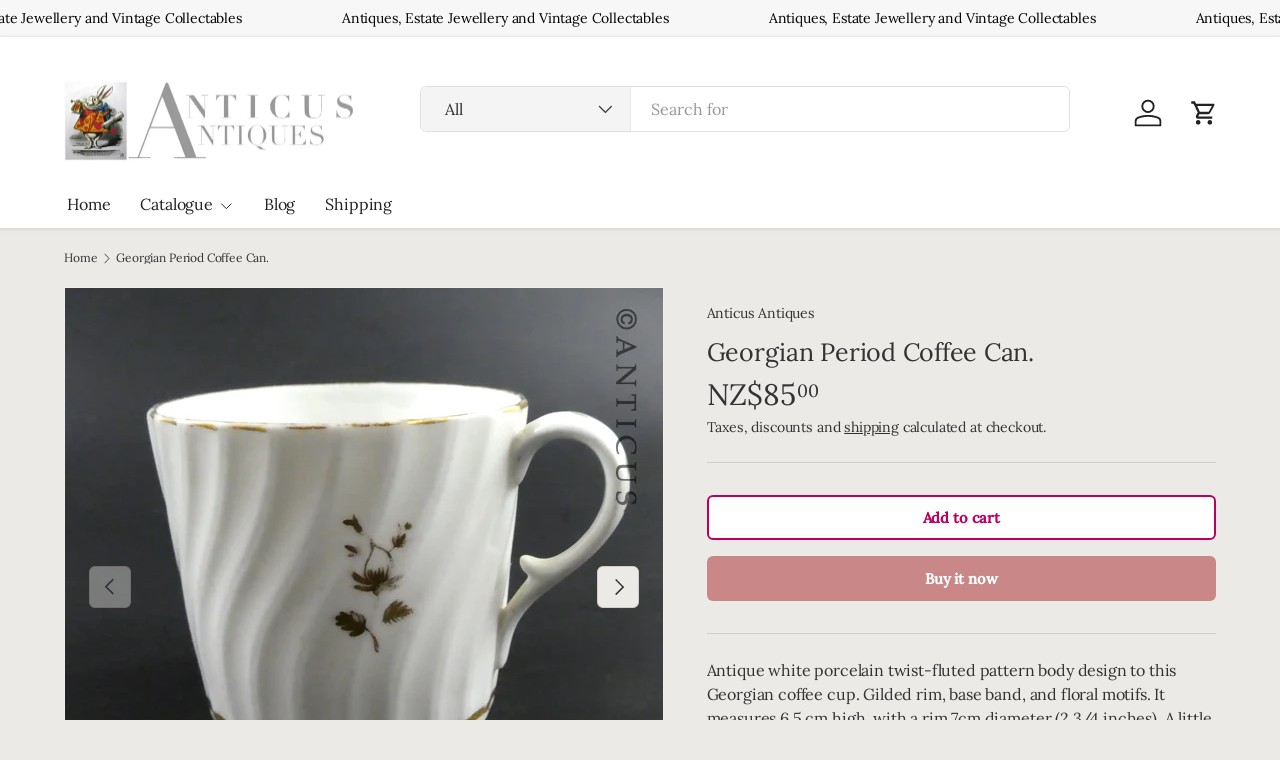

--- FILE ---
content_type: text/html; charset=utf-8
request_url: https://www.anticusantiques.co.nz/products/georgian-period-coffee-can
body_size: 24014
content:
<!doctype html>
<html class="no-js" lang="en" dir="ltr">
<head><meta charset="utf-8">
<meta name="viewport" content="width=device-width,initial-scale=1">
<title>Georgian Period Coffee Can. &ndash; Anticus Antiques</title><link rel="canonical" href="https://www.anticusantiques.co.nz/products/georgian-period-coffee-can"><link rel="icon" href="//www.anticusantiques.co.nz/cdn/shop/files/favicon_f586c8c8-4c95-42c3-8d8d-4b20a55165a5.png?crop=center&height=48&v=1728876179&width=48" type="image/png">
  <link rel="apple-touch-icon" href="//www.anticusantiques.co.nz/cdn/shop/files/favicon_f586c8c8-4c95-42c3-8d8d-4b20a55165a5.png?crop=center&height=180&v=1728876179&width=180"><meta name="description" content="Antique white porcelain twist-fluted pattern body design to this Georgian coffee cup. Gilded rim, base band, and floral motifs. It measures 6.5 cm high, with a rim 7cm diameter (2.3/4 inches). A little age wear to the gilding, some scratch marks under the base, but very good condition overall. ITEM REF. No. C17282 Ship"><meta property="og:site_name" content="Anticus Antiques">
<meta property="og:url" content="https://www.anticusantiques.co.nz/products/georgian-period-coffee-can">
<meta property="og:title" content="Georgian Period Coffee Can.">
<meta property="og:type" content="product">
<meta property="og:description" content="Antique white porcelain twist-fluted pattern body design to this Georgian coffee cup. Gilded rim, base band, and floral motifs. It measures 6.5 cm high, with a rim 7cm diameter (2.3/4 inches). A little age wear to the gilding, some scratch marks under the base, but very good condition overall. ITEM REF. No. C17282 Ship"><meta property="og:image" content="http://www.anticusantiques.co.nz/cdn/shop/products/c17282a.png?crop=center&height=1200&v=1642647451&width=1200">
  <meta property="og:image:secure_url" content="https://www.anticusantiques.co.nz/cdn/shop/products/c17282a.png?crop=center&height=1200&v=1642647451&width=1200">
  <meta property="og:image:width" content="600">
  <meta property="og:image:height" content="600"><meta property="og:price:amount" content="85.00">
  <meta property="og:price:currency" content="NZD"><meta name="twitter:site" content="@#"><meta name="twitter:card" content="summary_large_image">
<meta name="twitter:title" content="Georgian Period Coffee Can.">
<meta name="twitter:description" content="Antique white porcelain twist-fluted pattern body design to this Georgian coffee cup. Gilded rim, base band, and floral motifs. It measures 6.5 cm high, with a rim 7cm diameter (2.3/4 inches). A little age wear to the gilding, some scratch marks under the base, but very good condition overall. ITEM REF. No. C17282 Ship">
<link rel="preload" href="//www.anticusantiques.co.nz/cdn/shop/t/11/assets/main.css?v=105982328972476625381738212851" as="style"><style data-shopify>
@font-face {
  font-family: Lora;
  font-weight: 400;
  font-style: normal;
  font-display: swap;
  src: url("//www.anticusantiques.co.nz/cdn/fonts/lora/lora_n4.9a60cb39eff3bfbc472bac5b3c5c4d7c878f0a8d.woff2") format("woff2"),
       url("//www.anticusantiques.co.nz/cdn/fonts/lora/lora_n4.4d935d2630ceaf34d2e494106075f8d9f1257d25.woff") format("woff");
}
@font-face {
  font-family: Lora;
  font-weight: 500;
  font-style: normal;
  font-display: swap;
  src: url("//www.anticusantiques.co.nz/cdn/fonts/lora/lora_n5.04efeb8e68ba4da62f0fd6abc2572b934a6148ba.woff2") format("woff2"),
       url("//www.anticusantiques.co.nz/cdn/fonts/lora/lora_n5.e033d2f9dd010c91e161af150080aa55acb1b9f4.woff") format("woff");
}
@font-face {
  font-family: Lora;
  font-weight: 400;
  font-style: italic;
  font-display: swap;
  src: url("//www.anticusantiques.co.nz/cdn/fonts/lora/lora_i4.a5059b22bd0a7547da84d66d2f523d17d17325d3.woff2") format("woff2"),
       url("//www.anticusantiques.co.nz/cdn/fonts/lora/lora_i4.cb2d2ab46128fa7f84060d5f92cf3f49dc8181bd.woff") format("woff");
}
@font-face {
  font-family: Lora;
  font-weight: 500;
  font-style: italic;
  font-display: swap;
  src: url("//www.anticusantiques.co.nz/cdn/fonts/lora/lora_i5.9c1ca8d88d18137812cdcd984d7d7f842728688a.woff2") format("woff2"),
       url("//www.anticusantiques.co.nz/cdn/fonts/lora/lora_i5.ed24366fac30370c42ac2ed86afc890ff4603855.woff") format("woff");
}
@font-face {
  font-family: Lora;
  font-weight: 400;
  font-style: normal;
  font-display: swap;
  src: url("//www.anticusantiques.co.nz/cdn/fonts/lora/lora_n4.9a60cb39eff3bfbc472bac5b3c5c4d7c878f0a8d.woff2") format("woff2"),
       url("//www.anticusantiques.co.nz/cdn/fonts/lora/lora_n4.4d935d2630ceaf34d2e494106075f8d9f1257d25.woff") format("woff");
}
@font-face {
  font-family: Lora;
  font-weight: 400;
  font-style: normal;
  font-display: swap;
  src: url("//www.anticusantiques.co.nz/cdn/fonts/lora/lora_n4.9a60cb39eff3bfbc472bac5b3c5c4d7c878f0a8d.woff2") format("woff2"),
       url("//www.anticusantiques.co.nz/cdn/fonts/lora/lora_n4.4d935d2630ceaf34d2e494106075f8d9f1257d25.woff") format("woff");
}
:root {
      --bg-color: 235 234 230 / 1.0;
      --bg-color-og: 235 234 230 / 1.0;
      --heading-color: 51 51 51;
      --text-color: 51 51 51;
      --text-color-og: 51 51 51;
      --scrollbar-color: 51 51 51;
      --link-color: 51 51 51;
      --link-color-og: 51 51 51;
      --star-color: 252 202 44;
      --sale-price-color: 198 32 32;--swatch-border-color-default: 198 197 194;
        --swatch-border-color-active: 143 143 141;
        --swatch-card-size: 24px;
        --swatch-variant-picker-size: 24px;--color-scheme-1-bg: 235 234 230 / 1.0;
      --color-scheme-1-grad: ;
      --color-scheme-1-heading: 51 51 51;
      --color-scheme-1-text: 51 51 51;
      --color-scheme-1-btn-bg: 198 94 94;
      --color-scheme-1-btn-text: 255 255 255;
      --color-scheme-1-btn-bg-hover: 211 129 129;--color-scheme-2-bg: 198 32 32 / 1.0;
      --color-scheme-2-grad: linear-gradient(24deg, rgba(154, 178, 169, 1) 15%, rgba(198, 32, 32, 1) 84%);
      --color-scheme-2-heading: 250 244 216;
      --color-scheme-2-text: 250 244 216;
      --color-scheme-2-btn-bg: 255 255 255;
      --color-scheme-2-btn-text: 51 51 51;
      --color-scheme-2-btn-bg-hover: 232 232 232;--color-scheme-3-bg: 247 247 247 / 1.0;
      --color-scheme-3-grad: ;
      --color-scheme-3-heading: 0 0 0;
      --color-scheme-3-text: 0 0 0;
      --color-scheme-3-btn-bg: 187 0 94;
      --color-scheme-3-btn-text: 255 255 255;
      --color-scheme-3-btn-bg-hover: 210 40 126;

      --drawer-bg-color: 255 255 255 / 1.0;
      --drawer-text-color: 51 51 51;

      --panel-bg-color: 242 244 243 / 1.0;
      --panel-heading-color: 51 51 51;
      --panel-text-color: 51 51 51;

      --in-stock-text-color: 13 137 62;
      --low-stock-text-color: 210 134 26;
      --very-low-stock-text-color: 170 24 44;
      --no-stock-text-color: 83 86 90;
      --no-stock-backordered-text-color: 83 86 90;

      --error-bg-color: 244 216 220;
      --error-text-color: 170 24 44;
      --success-bg-color: 109 174 30;
      --success-text-color: 255 255 255;
      --info-bg-color: 242 244 243;
      --info-text-color: 51 51 51;

      --heading-font-family: Lora, serif;
      --heading-font-style: normal;
      --heading-font-weight: 400;
      --heading-scale-start: 2;
      --heading-letter-spacing: -0.01em;

      --navigation-font-family: Lora, serif;
      --navigation-font-style: normal;
      --navigation-font-weight: 400;
      --navigation-letter-spacing: -0.01em;--heading-text-transform: none;
--subheading-text-transform: none;
      --body-font-family: Lora, serif;
      --body-font-style: normal;
      --body-font-weight: 400;
      --body-font-size: 16;
      --body-font-size-px: 16px;
      --body-letter-spacing: -0.01em;

      --section-gap: 32;
      --heading-gap: calc(8 * var(--space-unit));--heading-gap: calc(6 * var(--space-unit));--grid-column-gap: 20px;
      --product-card-gap: 0px;--btn-bg-color: 202 135 135;
      --btn-bg-hover-color: 215 164 164;
      --btn-text-color: 255 255 255;
      --btn-bg-color-og: 202 135 135;
      --btn-text-color-og: 255 255 255;
      --btn-alt-bg-color: 255 255 255;
      --btn-alt-bg-alpha: 1.0;
      --btn-alt-text-color: 187 0 94;
      --btn-border-width: 2px;
      --btn-padding-y: 12px;
      --btn-text-size: 0.92em;

      
      --btn-border-radius: 6px;
      

      --btn-lg-border-radius: 50%;
      --btn-icon-border-radius: 50%;
      --input-with-btn-inner-radius: var(--btn-border-radius);

      --input-bg-color: 235 234 230 / 1.0;
      --input-text-color: 51 51 51;
      --input-border-width: 2px;
      --input-border-radius: 4px;
      --textarea-border-radius: 4px;
      --input-border-radius: 6px;
      --input-bg-color-diff-3: #e4e3de;
      --input-bg-color-diff-6: #dddcd5;

      --modal-border-radius: 0px;
      --modal-overlay-color: 0 0 0;
      --modal-overlay-opacity: 0.4;
      --drawer-border-radius: 0px;
      --overlay-border-radius: 8px;--custom-label-bg-color: 252 202 44;
      --custom-label-text-color: 51 51 51;--sale-label-bg-color: 198 32 32;
      --sale-label-text-color: 255 255 255;--sold-out-label-bg-color: 51 51 51;
      --sold-out-label-text-color: 255 255 255;--new-label-bg-color: 26 102 210;
      --new-label-text-color: 255 255 255;--preorder-label-bg-color: 170 225 62;
      --preorder-label-text-color: 51 51 51;

      --page-width: 1500px;
      --gutter-sm: 20px;
      --gutter-md: 48px;
      --gutter-lg: 64px;

      --payment-terms-bg-color: #ebeae6;

      --coll-card-bg-color: #fafafa;
      --coll-card-border-color: rgba(0,0,0,0);

      --card-bg-color: 255 255 255;
      --card-text-color: 51 51 51;
      --card-border-color: #dddddd;
        
          --aos-animate-duration: 1.1s;
        

        
          --aos-min-width: 0;
        
      

      --reading-width: 48em;
        --cart-savings-color: 198 32 32
      
    }@media (max-width: 769px) {
      :root {
        --reading-width: 36em;
      }
    }
  </style><link rel="stylesheet" href="//www.anticusantiques.co.nz/cdn/shop/t/11/assets/main.css?v=105982328972476625381738212851">
  <script src="//www.anticusantiques.co.nz/cdn/shop/t/11/assets/main.js?v=115199770592962559851738212851" defer="defer"></script><link rel="preload" href="//www.anticusantiques.co.nz/cdn/fonts/lora/lora_n4.9a60cb39eff3bfbc472bac5b3c5c4d7c878f0a8d.woff2" as="font" type="font/woff2" crossorigin fetchpriority="high"><link rel="preload" href="//www.anticusantiques.co.nz/cdn/fonts/lora/lora_n4.9a60cb39eff3bfbc472bac5b3c5c4d7c878f0a8d.woff2" as="font" type="font/woff2" crossorigin fetchpriority="high"><link rel="stylesheet" href="//www.anticusantiques.co.nz/cdn/shop/t/11/assets/akuna.css?v=152463166859560693111738752937">
  <link rel="stylesheet" href="//www.anticusantiques.co.nz/cdn/shop/t/11/assets/akuna_p.css?v=31862884722886258241739763972">

  <script>window.performance && window.performance.mark && window.performance.mark('shopify.content_for_header.start');</script><meta name="google-site-verification" content="FZGmCS7PNXlLKaJuyWRwzTdRuskdNPlVSpT03GgFm0Y">
<meta id="shopify-digital-wallet" name="shopify-digital-wallet" content="/9214946/digital_wallets/dialog">
<meta name="shopify-checkout-api-token" content="4b59285b5abe66c7b355ff02ee80c4de">
<meta id="in-context-paypal-metadata" data-shop-id="9214946" data-venmo-supported="false" data-environment="production" data-locale="en_US" data-paypal-v4="true" data-currency="NZD">
<link rel="alternate" type="application/json+oembed" href="https://www.anticusantiques.co.nz/products/georgian-period-coffee-can.oembed">
<script async="async" src="/checkouts/internal/preloads.js?locale=en-NZ"></script>
<script id="shopify-features" type="application/json">{"accessToken":"4b59285b5abe66c7b355ff02ee80c4de","betas":["rich-media-storefront-analytics"],"domain":"www.anticusantiques.co.nz","predictiveSearch":true,"shopId":9214946,"locale":"en"}</script>
<script>var Shopify = Shopify || {};
Shopify.shop = "anticus-antiques.myshopify.com";
Shopify.locale = "en";
Shopify.currency = {"active":"NZD","rate":"1.0"};
Shopify.country = "NZ";
Shopify.theme = {"name":"Canopy Akuna 30 Jan 2025","id":134324715635,"schema_name":"Canopy","schema_version":"6.3.2","theme_store_id":732,"role":"main"};
Shopify.theme.handle = "null";
Shopify.theme.style = {"id":null,"handle":null};
Shopify.cdnHost = "www.anticusantiques.co.nz/cdn";
Shopify.routes = Shopify.routes || {};
Shopify.routes.root = "/";</script>
<script type="module">!function(o){(o.Shopify=o.Shopify||{}).modules=!0}(window);</script>
<script>!function(o){function n(){var o=[];function n(){o.push(Array.prototype.slice.apply(arguments))}return n.q=o,n}var t=o.Shopify=o.Shopify||{};t.loadFeatures=n(),t.autoloadFeatures=n()}(window);</script>
<script id="shop-js-analytics" type="application/json">{"pageType":"product"}</script>
<script defer="defer" async type="module" src="//www.anticusantiques.co.nz/cdn/shopifycloud/shop-js/modules/v2/client.init-shop-cart-sync_BT-GjEfc.en.esm.js"></script>
<script defer="defer" async type="module" src="//www.anticusantiques.co.nz/cdn/shopifycloud/shop-js/modules/v2/chunk.common_D58fp_Oc.esm.js"></script>
<script defer="defer" async type="module" src="//www.anticusantiques.co.nz/cdn/shopifycloud/shop-js/modules/v2/chunk.modal_xMitdFEc.esm.js"></script>
<script type="module">
  await import("//www.anticusantiques.co.nz/cdn/shopifycloud/shop-js/modules/v2/client.init-shop-cart-sync_BT-GjEfc.en.esm.js");
await import("//www.anticusantiques.co.nz/cdn/shopifycloud/shop-js/modules/v2/chunk.common_D58fp_Oc.esm.js");
await import("//www.anticusantiques.co.nz/cdn/shopifycloud/shop-js/modules/v2/chunk.modal_xMitdFEc.esm.js");

  window.Shopify.SignInWithShop?.initShopCartSync?.({"fedCMEnabled":true,"windoidEnabled":true});

</script>
<script id="__st">var __st={"a":9214946,"offset":46800,"reqid":"61e8ad48-a81d-4842-a5f3-bb5625566032-1769142384","pageurl":"www.anticusantiques.co.nz\/products\/georgian-period-coffee-can","u":"d6560b85eb1f","p":"product","rtyp":"product","rid":6730741678195};</script>
<script>window.ShopifyPaypalV4VisibilityTracking = true;</script>
<script id="captcha-bootstrap">!function(){'use strict';const t='contact',e='account',n='new_comment',o=[[t,t],['blogs',n],['comments',n],[t,'customer']],c=[[e,'customer_login'],[e,'guest_login'],[e,'recover_customer_password'],[e,'create_customer']],r=t=>t.map((([t,e])=>`form[action*='/${t}']:not([data-nocaptcha='true']) input[name='form_type'][value='${e}']`)).join(','),a=t=>()=>t?[...document.querySelectorAll(t)].map((t=>t.form)):[];function s(){const t=[...o],e=r(t);return a(e)}const i='password',u='form_key',d=['recaptcha-v3-token','g-recaptcha-response','h-captcha-response',i],f=()=>{try{return window.sessionStorage}catch{return}},m='__shopify_v',_=t=>t.elements[u];function p(t,e,n=!1){try{const o=window.sessionStorage,c=JSON.parse(o.getItem(e)),{data:r}=function(t){const{data:e,action:n}=t;return t[m]||n?{data:e,action:n}:{data:t,action:n}}(c);for(const[e,n]of Object.entries(r))t.elements[e]&&(t.elements[e].value=n);n&&o.removeItem(e)}catch(o){console.error('form repopulation failed',{error:o})}}const l='form_type',E='cptcha';function T(t){t.dataset[E]=!0}const w=window,h=w.document,L='Shopify',v='ce_forms',y='captcha';let A=!1;((t,e)=>{const n=(g='f06e6c50-85a8-45c8-87d0-21a2b65856fe',I='https://cdn.shopify.com/shopifycloud/storefront-forms-hcaptcha/ce_storefront_forms_captcha_hcaptcha.v1.5.2.iife.js',D={infoText:'Protected by hCaptcha',privacyText:'Privacy',termsText:'Terms'},(t,e,n)=>{const o=w[L][v],c=o.bindForm;if(c)return c(t,g,e,D).then(n);var r;o.q.push([[t,g,e,D],n]),r=I,A||(h.body.append(Object.assign(h.createElement('script'),{id:'captcha-provider',async:!0,src:r})),A=!0)});var g,I,D;w[L]=w[L]||{},w[L][v]=w[L][v]||{},w[L][v].q=[],w[L][y]=w[L][y]||{},w[L][y].protect=function(t,e){n(t,void 0,e),T(t)},Object.freeze(w[L][y]),function(t,e,n,w,h,L){const[v,y,A,g]=function(t,e,n){const i=e?o:[],u=t?c:[],d=[...i,...u],f=r(d),m=r(i),_=r(d.filter((([t,e])=>n.includes(e))));return[a(f),a(m),a(_),s()]}(w,h,L),I=t=>{const e=t.target;return e instanceof HTMLFormElement?e:e&&e.form},D=t=>v().includes(t);t.addEventListener('submit',(t=>{const e=I(t);if(!e)return;const n=D(e)&&!e.dataset.hcaptchaBound&&!e.dataset.recaptchaBound,o=_(e),c=g().includes(e)&&(!o||!o.value);(n||c)&&t.preventDefault(),c&&!n&&(function(t){try{if(!f())return;!function(t){const e=f();if(!e)return;const n=_(t);if(!n)return;const o=n.value;o&&e.removeItem(o)}(t);const e=Array.from(Array(32),(()=>Math.random().toString(36)[2])).join('');!function(t,e){_(t)||t.append(Object.assign(document.createElement('input'),{type:'hidden',name:u})),t.elements[u].value=e}(t,e),function(t,e){const n=f();if(!n)return;const o=[...t.querySelectorAll(`input[type='${i}']`)].map((({name:t})=>t)),c=[...d,...o],r={};for(const[a,s]of new FormData(t).entries())c.includes(a)||(r[a]=s);n.setItem(e,JSON.stringify({[m]:1,action:t.action,data:r}))}(t,e)}catch(e){console.error('failed to persist form',e)}}(e),e.submit())}));const S=(t,e)=>{t&&!t.dataset[E]&&(n(t,e.some((e=>e===t))),T(t))};for(const o of['focusin','change'])t.addEventListener(o,(t=>{const e=I(t);D(e)&&S(e,y())}));const B=e.get('form_key'),M=e.get(l),P=B&&M;t.addEventListener('DOMContentLoaded',(()=>{const t=y();if(P)for(const e of t)e.elements[l].value===M&&p(e,B);[...new Set([...A(),...v().filter((t=>'true'===t.dataset.shopifyCaptcha))])].forEach((e=>S(e,t)))}))}(h,new URLSearchParams(w.location.search),n,t,e,['guest_login'])})(!0,!0)}();</script>
<script integrity="sha256-4kQ18oKyAcykRKYeNunJcIwy7WH5gtpwJnB7kiuLZ1E=" data-source-attribution="shopify.loadfeatures" defer="defer" src="//www.anticusantiques.co.nz/cdn/shopifycloud/storefront/assets/storefront/load_feature-a0a9edcb.js" crossorigin="anonymous"></script>
<script data-source-attribution="shopify.dynamic_checkout.dynamic.init">var Shopify=Shopify||{};Shopify.PaymentButton=Shopify.PaymentButton||{isStorefrontPortableWallets:!0,init:function(){window.Shopify.PaymentButton.init=function(){};var t=document.createElement("script");t.src="https://www.anticusantiques.co.nz/cdn/shopifycloud/portable-wallets/latest/portable-wallets.en.js",t.type="module",document.head.appendChild(t)}};
</script>
<script data-source-attribution="shopify.dynamic_checkout.buyer_consent">
  function portableWalletsHideBuyerConsent(e){var t=document.getElementById("shopify-buyer-consent"),n=document.getElementById("shopify-subscription-policy-button");t&&n&&(t.classList.add("hidden"),t.setAttribute("aria-hidden","true"),n.removeEventListener("click",e))}function portableWalletsShowBuyerConsent(e){var t=document.getElementById("shopify-buyer-consent"),n=document.getElementById("shopify-subscription-policy-button");t&&n&&(t.classList.remove("hidden"),t.removeAttribute("aria-hidden"),n.addEventListener("click",e))}window.Shopify?.PaymentButton&&(window.Shopify.PaymentButton.hideBuyerConsent=portableWalletsHideBuyerConsent,window.Shopify.PaymentButton.showBuyerConsent=portableWalletsShowBuyerConsent);
</script>
<script>
  function portableWalletsCleanup(e){e&&e.src&&console.error("Failed to load portable wallets script "+e.src);var t=document.querySelectorAll("shopify-accelerated-checkout .shopify-payment-button__skeleton, shopify-accelerated-checkout-cart .wallet-cart-button__skeleton"),e=document.getElementById("shopify-buyer-consent");for(let e=0;e<t.length;e++)t[e].remove();e&&e.remove()}function portableWalletsNotLoadedAsModule(e){e instanceof ErrorEvent&&"string"==typeof e.message&&e.message.includes("import.meta")&&"string"==typeof e.filename&&e.filename.includes("portable-wallets")&&(window.removeEventListener("error",portableWalletsNotLoadedAsModule),window.Shopify.PaymentButton.failedToLoad=e,"loading"===document.readyState?document.addEventListener("DOMContentLoaded",window.Shopify.PaymentButton.init):window.Shopify.PaymentButton.init())}window.addEventListener("error",portableWalletsNotLoadedAsModule);
</script>

<script type="module" src="https://www.anticusantiques.co.nz/cdn/shopifycloud/portable-wallets/latest/portable-wallets.en.js" onError="portableWalletsCleanup(this)" crossorigin="anonymous"></script>
<script nomodule>
  document.addEventListener("DOMContentLoaded", portableWalletsCleanup);
</script>

<link id="shopify-accelerated-checkout-styles" rel="stylesheet" media="screen" href="https://www.anticusantiques.co.nz/cdn/shopifycloud/portable-wallets/latest/accelerated-checkout-backwards-compat.css" crossorigin="anonymous">
<style id="shopify-accelerated-checkout-cart">
        #shopify-buyer-consent {
  margin-top: 1em;
  display: inline-block;
  width: 100%;
}

#shopify-buyer-consent.hidden {
  display: none;
}

#shopify-subscription-policy-button {
  background: none;
  border: none;
  padding: 0;
  text-decoration: underline;
  font-size: inherit;
  cursor: pointer;
}

#shopify-subscription-policy-button::before {
  box-shadow: none;
}

      </style>
<script id="sections-script" data-sections="header,footer" defer="defer" src="//www.anticusantiques.co.nz/cdn/shop/t/11/compiled_assets/scripts.js?v=1811"></script>
<script>window.performance && window.performance.mark && window.performance.mark('shopify.content_for_header.end');</script>

    <script src="//www.anticusantiques.co.nz/cdn/shop/t/11/assets/animate-on-scroll.js?v=15249566486942820451738212850" defer="defer"></script>
    <link rel="stylesheet" href="//www.anticusantiques.co.nz/cdn/shop/t/11/assets/animate-on-scroll.css?v=62865576715456057531738212850">
  

  <script>document.documentElement.className = document.documentElement.className.replace('no-js', 'js');</script><!-- CC Custom Head Start --><!-- CC Custom Head End --><link rel="stylesheet" href="https://cdn.jsdelivr.net/npm/swiper@11/swiper-bundle.min.css" />
  <script src="https://cdn.jsdelivr.net/npm/swiper@11/swiper-bundle.min.js"></script>
  
<link href="https://monorail-edge.shopifysvc.com" rel="dns-prefetch">
<script>(function(){if ("sendBeacon" in navigator && "performance" in window) {try {var session_token_from_headers = performance.getEntriesByType('navigation')[0].serverTiming.find(x => x.name == '_s').description;} catch {var session_token_from_headers = undefined;}var session_cookie_matches = document.cookie.match(/_shopify_s=([^;]*)/);var session_token_from_cookie = session_cookie_matches && session_cookie_matches.length === 2 ? session_cookie_matches[1] : "";var session_token = session_token_from_headers || session_token_from_cookie || "";function handle_abandonment_event(e) {var entries = performance.getEntries().filter(function(entry) {return /monorail-edge.shopifysvc.com/.test(entry.name);});if (!window.abandonment_tracked && entries.length === 0) {window.abandonment_tracked = true;var currentMs = Date.now();var navigation_start = performance.timing.navigationStart;var payload = {shop_id: 9214946,url: window.location.href,navigation_start,duration: currentMs - navigation_start,session_token,page_type: "product"};window.navigator.sendBeacon("https://monorail-edge.shopifysvc.com/v1/produce", JSON.stringify({schema_id: "online_store_buyer_site_abandonment/1.1",payload: payload,metadata: {event_created_at_ms: currentMs,event_sent_at_ms: currentMs}}));}}window.addEventListener('pagehide', handle_abandonment_event);}}());</script>
<script id="web-pixels-manager-setup">(function e(e,d,r,n,o){if(void 0===o&&(o={}),!Boolean(null===(a=null===(i=window.Shopify)||void 0===i?void 0:i.analytics)||void 0===a?void 0:a.replayQueue)){var i,a;window.Shopify=window.Shopify||{};var t=window.Shopify;t.analytics=t.analytics||{};var s=t.analytics;s.replayQueue=[],s.publish=function(e,d,r){return s.replayQueue.push([e,d,r]),!0};try{self.performance.mark("wpm:start")}catch(e){}var l=function(){var e={modern:/Edge?\/(1{2}[4-9]|1[2-9]\d|[2-9]\d{2}|\d{4,})\.\d+(\.\d+|)|Firefox\/(1{2}[4-9]|1[2-9]\d|[2-9]\d{2}|\d{4,})\.\d+(\.\d+|)|Chrom(ium|e)\/(9{2}|\d{3,})\.\d+(\.\d+|)|(Maci|X1{2}).+ Version\/(15\.\d+|(1[6-9]|[2-9]\d|\d{3,})\.\d+)([,.]\d+|)( \(\w+\)|)( Mobile\/\w+|) Safari\/|Chrome.+OPR\/(9{2}|\d{3,})\.\d+\.\d+|(CPU[ +]OS|iPhone[ +]OS|CPU[ +]iPhone|CPU IPhone OS|CPU iPad OS)[ +]+(15[._]\d+|(1[6-9]|[2-9]\d|\d{3,})[._]\d+)([._]\d+|)|Android:?[ /-](13[3-9]|1[4-9]\d|[2-9]\d{2}|\d{4,})(\.\d+|)(\.\d+|)|Android.+Firefox\/(13[5-9]|1[4-9]\d|[2-9]\d{2}|\d{4,})\.\d+(\.\d+|)|Android.+Chrom(ium|e)\/(13[3-9]|1[4-9]\d|[2-9]\d{2}|\d{4,})\.\d+(\.\d+|)|SamsungBrowser\/([2-9]\d|\d{3,})\.\d+/,legacy:/Edge?\/(1[6-9]|[2-9]\d|\d{3,})\.\d+(\.\d+|)|Firefox\/(5[4-9]|[6-9]\d|\d{3,})\.\d+(\.\d+|)|Chrom(ium|e)\/(5[1-9]|[6-9]\d|\d{3,})\.\d+(\.\d+|)([\d.]+$|.*Safari\/(?![\d.]+ Edge\/[\d.]+$))|(Maci|X1{2}).+ Version\/(10\.\d+|(1[1-9]|[2-9]\d|\d{3,})\.\d+)([,.]\d+|)( \(\w+\)|)( Mobile\/\w+|) Safari\/|Chrome.+OPR\/(3[89]|[4-9]\d|\d{3,})\.\d+\.\d+|(CPU[ +]OS|iPhone[ +]OS|CPU[ +]iPhone|CPU IPhone OS|CPU iPad OS)[ +]+(10[._]\d+|(1[1-9]|[2-9]\d|\d{3,})[._]\d+)([._]\d+|)|Android:?[ /-](13[3-9]|1[4-9]\d|[2-9]\d{2}|\d{4,})(\.\d+|)(\.\d+|)|Mobile Safari.+OPR\/([89]\d|\d{3,})\.\d+\.\d+|Android.+Firefox\/(13[5-9]|1[4-9]\d|[2-9]\d{2}|\d{4,})\.\d+(\.\d+|)|Android.+Chrom(ium|e)\/(13[3-9]|1[4-9]\d|[2-9]\d{2}|\d{4,})\.\d+(\.\d+|)|Android.+(UC? ?Browser|UCWEB|U3)[ /]?(15\.([5-9]|\d{2,})|(1[6-9]|[2-9]\d|\d{3,})\.\d+)\.\d+|SamsungBrowser\/(5\.\d+|([6-9]|\d{2,})\.\d+)|Android.+MQ{2}Browser\/(14(\.(9|\d{2,})|)|(1[5-9]|[2-9]\d|\d{3,})(\.\d+|))(\.\d+|)|K[Aa][Ii]OS\/(3\.\d+|([4-9]|\d{2,})\.\d+)(\.\d+|)/},d=e.modern,r=e.legacy,n=navigator.userAgent;return n.match(d)?"modern":n.match(r)?"legacy":"unknown"}(),u="modern"===l?"modern":"legacy",c=(null!=n?n:{modern:"",legacy:""})[u],f=function(e){return[e.baseUrl,"/wpm","/b",e.hashVersion,"modern"===e.buildTarget?"m":"l",".js"].join("")}({baseUrl:d,hashVersion:r,buildTarget:u}),m=function(e){var d=e.version,r=e.bundleTarget,n=e.surface,o=e.pageUrl,i=e.monorailEndpoint;return{emit:function(e){var a=e.status,t=e.errorMsg,s=(new Date).getTime(),l=JSON.stringify({metadata:{event_sent_at_ms:s},events:[{schema_id:"web_pixels_manager_load/3.1",payload:{version:d,bundle_target:r,page_url:o,status:a,surface:n,error_msg:t},metadata:{event_created_at_ms:s}}]});if(!i)return console&&console.warn&&console.warn("[Web Pixels Manager] No Monorail endpoint provided, skipping logging."),!1;try{return self.navigator.sendBeacon.bind(self.navigator)(i,l)}catch(e){}var u=new XMLHttpRequest;try{return u.open("POST",i,!0),u.setRequestHeader("Content-Type","text/plain"),u.send(l),!0}catch(e){return console&&console.warn&&console.warn("[Web Pixels Manager] Got an unhandled error while logging to Monorail."),!1}}}}({version:r,bundleTarget:l,surface:e.surface,pageUrl:self.location.href,monorailEndpoint:e.monorailEndpoint});try{o.browserTarget=l,function(e){var d=e.src,r=e.async,n=void 0===r||r,o=e.onload,i=e.onerror,a=e.sri,t=e.scriptDataAttributes,s=void 0===t?{}:t,l=document.createElement("script"),u=document.querySelector("head"),c=document.querySelector("body");if(l.async=n,l.src=d,a&&(l.integrity=a,l.crossOrigin="anonymous"),s)for(var f in s)if(Object.prototype.hasOwnProperty.call(s,f))try{l.dataset[f]=s[f]}catch(e){}if(o&&l.addEventListener("load",o),i&&l.addEventListener("error",i),u)u.appendChild(l);else{if(!c)throw new Error("Did not find a head or body element to append the script");c.appendChild(l)}}({src:f,async:!0,onload:function(){if(!function(){var e,d;return Boolean(null===(d=null===(e=window.Shopify)||void 0===e?void 0:e.analytics)||void 0===d?void 0:d.initialized)}()){var d=window.webPixelsManager.init(e)||void 0;if(d){var r=window.Shopify.analytics;r.replayQueue.forEach((function(e){var r=e[0],n=e[1],o=e[2];d.publishCustomEvent(r,n,o)})),r.replayQueue=[],r.publish=d.publishCustomEvent,r.visitor=d.visitor,r.initialized=!0}}},onerror:function(){return m.emit({status:"failed",errorMsg:"".concat(f," has failed to load")})},sri:function(e){var d=/^sha384-[A-Za-z0-9+/=]+$/;return"string"==typeof e&&d.test(e)}(c)?c:"",scriptDataAttributes:o}),m.emit({status:"loading"})}catch(e){m.emit({status:"failed",errorMsg:(null==e?void 0:e.message)||"Unknown error"})}}})({shopId: 9214946,storefrontBaseUrl: "https://www.anticusantiques.co.nz",extensionsBaseUrl: "https://extensions.shopifycdn.com/cdn/shopifycloud/web-pixels-manager",monorailEndpoint: "https://monorail-edge.shopifysvc.com/unstable/produce_batch",surface: "storefront-renderer",enabledBetaFlags: ["2dca8a86"],webPixelsConfigList: [{"id":"878608499","configuration":"{\"tagID\":\"2613546698084\"}","eventPayloadVersion":"v1","runtimeContext":"STRICT","scriptVersion":"18031546ee651571ed29edbe71a3550b","type":"APP","apiClientId":3009811,"privacyPurposes":["ANALYTICS","MARKETING","SALE_OF_DATA"],"dataSharingAdjustments":{"protectedCustomerApprovalScopes":["read_customer_address","read_customer_email","read_customer_name","read_customer_personal_data","read_customer_phone"]}},{"id":"449347699","configuration":"{\"config\":\"{\\\"pixel_id\\\":\\\"GT-NFP46ZT\\\",\\\"target_country\\\":\\\"NZ\\\",\\\"gtag_events\\\":[{\\\"type\\\":\\\"purchase\\\",\\\"action_label\\\":\\\"MC-XPLEXQ93E8\\\"},{\\\"type\\\":\\\"page_view\\\",\\\"action_label\\\":\\\"MC-XPLEXQ93E8\\\"},{\\\"type\\\":\\\"view_item\\\",\\\"action_label\\\":\\\"MC-XPLEXQ93E8\\\"}],\\\"enable_monitoring_mode\\\":false}\"}","eventPayloadVersion":"v1","runtimeContext":"OPEN","scriptVersion":"b2a88bafab3e21179ed38636efcd8a93","type":"APP","apiClientId":1780363,"privacyPurposes":[],"dataSharingAdjustments":{"protectedCustomerApprovalScopes":["read_customer_address","read_customer_email","read_customer_name","read_customer_personal_data","read_customer_phone"]}},{"id":"54526067","eventPayloadVersion":"v1","runtimeContext":"LAX","scriptVersion":"1","type":"CUSTOM","privacyPurposes":["MARKETING"],"name":"Meta pixel (migrated)"},{"id":"shopify-app-pixel","configuration":"{}","eventPayloadVersion":"v1","runtimeContext":"STRICT","scriptVersion":"0450","apiClientId":"shopify-pixel","type":"APP","privacyPurposes":["ANALYTICS","MARKETING"]},{"id":"shopify-custom-pixel","eventPayloadVersion":"v1","runtimeContext":"LAX","scriptVersion":"0450","apiClientId":"shopify-pixel","type":"CUSTOM","privacyPurposes":["ANALYTICS","MARKETING"]}],isMerchantRequest: false,initData: {"shop":{"name":"Anticus Antiques","paymentSettings":{"currencyCode":"NZD"},"myshopifyDomain":"anticus-antiques.myshopify.com","countryCode":"NZ","storefrontUrl":"https:\/\/www.anticusantiques.co.nz"},"customer":null,"cart":null,"checkout":null,"productVariants":[{"price":{"amount":85.0,"currencyCode":"NZD"},"product":{"title":"Georgian Period Coffee Can.","vendor":"Anticus Antiques","id":"6730741678195","untranslatedTitle":"Georgian Period Coffee Can.","url":"\/products\/georgian-period-coffee-can","type":"Porcelain and Earthenware"},"id":"39741483221107","image":{"src":"\/\/www.anticusantiques.co.nz\/cdn\/shop\/products\/c17282a.png?v=1642647451"},"sku":"C17282","title":"Default Title","untranslatedTitle":"Default Title"}],"purchasingCompany":null},},"https://www.anticusantiques.co.nz/cdn","fcfee988w5aeb613cpc8e4bc33m6693e112",{"modern":"","legacy":""},{"shopId":"9214946","storefrontBaseUrl":"https:\/\/www.anticusantiques.co.nz","extensionBaseUrl":"https:\/\/extensions.shopifycdn.com\/cdn\/shopifycloud\/web-pixels-manager","surface":"storefront-renderer","enabledBetaFlags":"[\"2dca8a86\"]","isMerchantRequest":"false","hashVersion":"fcfee988w5aeb613cpc8e4bc33m6693e112","publish":"custom","events":"[[\"page_viewed\",{}],[\"product_viewed\",{\"productVariant\":{\"price\":{\"amount\":85.0,\"currencyCode\":\"NZD\"},\"product\":{\"title\":\"Georgian Period Coffee Can.\",\"vendor\":\"Anticus Antiques\",\"id\":\"6730741678195\",\"untranslatedTitle\":\"Georgian Period Coffee Can.\",\"url\":\"\/products\/georgian-period-coffee-can\",\"type\":\"Porcelain and Earthenware\"},\"id\":\"39741483221107\",\"image\":{\"src\":\"\/\/www.anticusantiques.co.nz\/cdn\/shop\/products\/c17282a.png?v=1642647451\"},\"sku\":\"C17282\",\"title\":\"Default Title\",\"untranslatedTitle\":\"Default Title\"}}]]"});</script><script>
  window.ShopifyAnalytics = window.ShopifyAnalytics || {};
  window.ShopifyAnalytics.meta = window.ShopifyAnalytics.meta || {};
  window.ShopifyAnalytics.meta.currency = 'NZD';
  var meta = {"product":{"id":6730741678195,"gid":"gid:\/\/shopify\/Product\/6730741678195","vendor":"Anticus Antiques","type":"Porcelain and Earthenware","handle":"georgian-period-coffee-can","variants":[{"id":39741483221107,"price":8500,"name":"Georgian Period Coffee Can.","public_title":null,"sku":"C17282"}],"remote":false},"page":{"pageType":"product","resourceType":"product","resourceId":6730741678195,"requestId":"61e8ad48-a81d-4842-a5f3-bb5625566032-1769142384"}};
  for (var attr in meta) {
    window.ShopifyAnalytics.meta[attr] = meta[attr];
  }
</script>
<script class="analytics">
  (function () {
    var customDocumentWrite = function(content) {
      var jquery = null;

      if (window.jQuery) {
        jquery = window.jQuery;
      } else if (window.Checkout && window.Checkout.$) {
        jquery = window.Checkout.$;
      }

      if (jquery) {
        jquery('body').append(content);
      }
    };

    var hasLoggedConversion = function(token) {
      if (token) {
        return document.cookie.indexOf('loggedConversion=' + token) !== -1;
      }
      return false;
    }

    var setCookieIfConversion = function(token) {
      if (token) {
        var twoMonthsFromNow = new Date(Date.now());
        twoMonthsFromNow.setMonth(twoMonthsFromNow.getMonth() + 2);

        document.cookie = 'loggedConversion=' + token + '; expires=' + twoMonthsFromNow;
      }
    }

    var trekkie = window.ShopifyAnalytics.lib = window.trekkie = window.trekkie || [];
    if (trekkie.integrations) {
      return;
    }
    trekkie.methods = [
      'identify',
      'page',
      'ready',
      'track',
      'trackForm',
      'trackLink'
    ];
    trekkie.factory = function(method) {
      return function() {
        var args = Array.prototype.slice.call(arguments);
        args.unshift(method);
        trekkie.push(args);
        return trekkie;
      };
    };
    for (var i = 0; i < trekkie.methods.length; i++) {
      var key = trekkie.methods[i];
      trekkie[key] = trekkie.factory(key);
    }
    trekkie.load = function(config) {
      trekkie.config = config || {};
      trekkie.config.initialDocumentCookie = document.cookie;
      var first = document.getElementsByTagName('script')[0];
      var script = document.createElement('script');
      script.type = 'text/javascript';
      script.onerror = function(e) {
        var scriptFallback = document.createElement('script');
        scriptFallback.type = 'text/javascript';
        scriptFallback.onerror = function(error) {
                var Monorail = {
      produce: function produce(monorailDomain, schemaId, payload) {
        var currentMs = new Date().getTime();
        var event = {
          schema_id: schemaId,
          payload: payload,
          metadata: {
            event_created_at_ms: currentMs,
            event_sent_at_ms: currentMs
          }
        };
        return Monorail.sendRequest("https://" + monorailDomain + "/v1/produce", JSON.stringify(event));
      },
      sendRequest: function sendRequest(endpointUrl, payload) {
        // Try the sendBeacon API
        if (window && window.navigator && typeof window.navigator.sendBeacon === 'function' && typeof window.Blob === 'function' && !Monorail.isIos12()) {
          var blobData = new window.Blob([payload], {
            type: 'text/plain'
          });

          if (window.navigator.sendBeacon(endpointUrl, blobData)) {
            return true;
          } // sendBeacon was not successful

        } // XHR beacon

        var xhr = new XMLHttpRequest();

        try {
          xhr.open('POST', endpointUrl);
          xhr.setRequestHeader('Content-Type', 'text/plain');
          xhr.send(payload);
        } catch (e) {
          console.log(e);
        }

        return false;
      },
      isIos12: function isIos12() {
        return window.navigator.userAgent.lastIndexOf('iPhone; CPU iPhone OS 12_') !== -1 || window.navigator.userAgent.lastIndexOf('iPad; CPU OS 12_') !== -1;
      }
    };
    Monorail.produce('monorail-edge.shopifysvc.com',
      'trekkie_storefront_load_errors/1.1',
      {shop_id: 9214946,
      theme_id: 134324715635,
      app_name: "storefront",
      context_url: window.location.href,
      source_url: "//www.anticusantiques.co.nz/cdn/s/trekkie.storefront.8d95595f799fbf7e1d32231b9a28fd43b70c67d3.min.js"});

        };
        scriptFallback.async = true;
        scriptFallback.src = '//www.anticusantiques.co.nz/cdn/s/trekkie.storefront.8d95595f799fbf7e1d32231b9a28fd43b70c67d3.min.js';
        first.parentNode.insertBefore(scriptFallback, first);
      };
      script.async = true;
      script.src = '//www.anticusantiques.co.nz/cdn/s/trekkie.storefront.8d95595f799fbf7e1d32231b9a28fd43b70c67d3.min.js';
      first.parentNode.insertBefore(script, first);
    };
    trekkie.load(
      {"Trekkie":{"appName":"storefront","development":false,"defaultAttributes":{"shopId":9214946,"isMerchantRequest":null,"themeId":134324715635,"themeCityHash":"8417951539807675611","contentLanguage":"en","currency":"NZD","eventMetadataId":"a7082e2f-80f6-4dfd-9153-0b0164c96ffe"},"isServerSideCookieWritingEnabled":true,"monorailRegion":"shop_domain","enabledBetaFlags":["65f19447"]},"Session Attribution":{},"S2S":{"facebookCapiEnabled":false,"source":"trekkie-storefront-renderer","apiClientId":580111}}
    );

    var loaded = false;
    trekkie.ready(function() {
      if (loaded) return;
      loaded = true;

      window.ShopifyAnalytics.lib = window.trekkie;

      var originalDocumentWrite = document.write;
      document.write = customDocumentWrite;
      try { window.ShopifyAnalytics.merchantGoogleAnalytics.call(this); } catch(error) {};
      document.write = originalDocumentWrite;

      window.ShopifyAnalytics.lib.page(null,{"pageType":"product","resourceType":"product","resourceId":6730741678195,"requestId":"61e8ad48-a81d-4842-a5f3-bb5625566032-1769142384","shopifyEmitted":true});

      var match = window.location.pathname.match(/checkouts\/(.+)\/(thank_you|post_purchase)/)
      var token = match? match[1]: undefined;
      if (!hasLoggedConversion(token)) {
        setCookieIfConversion(token);
        window.ShopifyAnalytics.lib.track("Viewed Product",{"currency":"NZD","variantId":39741483221107,"productId":6730741678195,"productGid":"gid:\/\/shopify\/Product\/6730741678195","name":"Georgian Period Coffee Can.","price":"85.00","sku":"C17282","brand":"Anticus Antiques","variant":null,"category":"Porcelain and Earthenware","nonInteraction":true,"remote":false},undefined,undefined,{"shopifyEmitted":true});
      window.ShopifyAnalytics.lib.track("monorail:\/\/trekkie_storefront_viewed_product\/1.1",{"currency":"NZD","variantId":39741483221107,"productId":6730741678195,"productGid":"gid:\/\/shopify\/Product\/6730741678195","name":"Georgian Period Coffee Can.","price":"85.00","sku":"C17282","brand":"Anticus Antiques","variant":null,"category":"Porcelain and Earthenware","nonInteraction":true,"remote":false,"referer":"https:\/\/www.anticusantiques.co.nz\/products\/georgian-period-coffee-can"});
      }
    });


        var eventsListenerScript = document.createElement('script');
        eventsListenerScript.async = true;
        eventsListenerScript.src = "//www.anticusantiques.co.nz/cdn/shopifycloud/storefront/assets/shop_events_listener-3da45d37.js";
        document.getElementsByTagName('head')[0].appendChild(eventsListenerScript);

})();</script>
<script
  defer
  src="https://www.anticusantiques.co.nz/cdn/shopifycloud/perf-kit/shopify-perf-kit-3.0.4.min.js"
  data-application="storefront-renderer"
  data-shop-id="9214946"
  data-render-region="gcp-us-central1"
  data-page-type="product"
  data-theme-instance-id="134324715635"
  data-theme-name="Canopy"
  data-theme-version="6.3.2"
  data-monorail-region="shop_domain"
  data-resource-timing-sampling-rate="10"
  data-shs="true"
  data-shs-beacon="true"
  data-shs-export-with-fetch="true"
  data-shs-logs-sample-rate="1"
  data-shs-beacon-endpoint="https://www.anticusantiques.co.nz/api/collect"
></script>
</head>

<body class="cc-animate-enabled">
  <a class="skip-link btn btn--primary visually-hidden" href="#main-content" data-cc-role="skip">Skip to content</a><!-- BEGIN sections: header-group -->
<section id="shopify-section-sections--16864831897715__scrolling_banner_hn3wnP" class="shopify-section shopify-section-group-header-group cc-scrolling-banner"><style data-shopify>#sections--16864831897715__scrolling_banner_hn3wnP {
    --duration: 20s;
    --direction: normal;
  }

  #sections--16864831897715__scrolling_banner_hn3wnP .scrolling-banner__item { padding-inline-end: 100px; }
  @media (max-width: 769px) {
    #sections--16864831897715__scrolling_banner_hn3wnP .scrolling-banner__item { padding-inline-end: 66.0px; }
  }
  @media (max-width: 600px) {
    #sections--16864831897715__scrolling_banner_hn3wnP .scrolling-banner__item { padding-inline-end: 50.0px; }
  }</style><div class="scrolling-banner scrolling-banner--pausable section section--full-width section--padded-xsmall overflow-hidden color-scheme color-scheme--3" id="sections--16864831897715__scrolling_banner_hn3wnP" role="marquee" data-cc-animate>
  <div class="scrolling-banner__items-container flex"><div class="scrolling-banner__items flex items-center has-motion">
          <span class="scrolling-banner__item scrolling-banner__text ex-sm font-body">Antiques, Estate Jewellery and Vintage Collectables</span>
        </div><div class="scrolling-banner__items flex items-center has-motion" aria-hidden="true">
          <span class="scrolling-banner__item scrolling-banner__text ex-sm font-body">Antiques, Estate Jewellery and Vintage Collectables</span>
        </div><div class="scrolling-banner__items flex items-center has-motion" aria-hidden="true">
          <span class="scrolling-banner__item scrolling-banner__text ex-sm font-body">Antiques, Estate Jewellery and Vintage Collectables</span>
        </div><div class="scrolling-banner__items flex items-center has-motion" aria-hidden="true">
          <span class="scrolling-banner__item scrolling-banner__text ex-sm font-body">Antiques, Estate Jewellery and Vintage Collectables</span>
        </div><div class="scrolling-banner__items flex items-center has-motion" aria-hidden="true">
          <span class="scrolling-banner__item scrolling-banner__text ex-sm font-body">Antiques, Estate Jewellery and Vintage Collectables</span>
        </div><div class="scrolling-banner__items flex items-center has-motion" aria-hidden="true">
          <span class="scrolling-banner__item scrolling-banner__text ex-sm font-body">Antiques, Estate Jewellery and Vintage Collectables</span>
        </div><div class="scrolling-banner__items flex items-center has-motion" aria-hidden="true">
          <span class="scrolling-banner__item scrolling-banner__text ex-sm font-body">Antiques, Estate Jewellery and Vintage Collectables</span>
        </div><div class="scrolling-banner__items flex items-center has-motion" aria-hidden="true">
          <span class="scrolling-banner__item scrolling-banner__text ex-sm font-body">Antiques, Estate Jewellery and Vintage Collectables</span>
        </div><div class="scrolling-banner__items flex items-center has-motion" aria-hidden="true">
          <span class="scrolling-banner__item scrolling-banner__text ex-sm font-body">Antiques, Estate Jewellery and Vintage Collectables</span>
        </div><div class="scrolling-banner__items flex items-center has-motion" aria-hidden="true">
          <span class="scrolling-banner__item scrolling-banner__text ex-sm font-body">Antiques, Estate Jewellery and Vintage Collectables</span>
        </div><div class="scrolling-banner__items flex items-center has-motion" aria-hidden="true">
          <span class="scrolling-banner__item scrolling-banner__text ex-sm font-body">Antiques, Estate Jewellery and Vintage Collectables</span>
        </div><div class="scrolling-banner__items flex items-center has-motion" aria-hidden="true">
          <span class="scrolling-banner__item scrolling-banner__text ex-sm font-body">Antiques, Estate Jewellery and Vintage Collectables</span>
        </div><div class="scrolling-banner__items flex items-center has-motion" aria-hidden="true">
          <span class="scrolling-banner__item scrolling-banner__text ex-sm font-body">Antiques, Estate Jewellery and Vintage Collectables</span>
        </div><div class="scrolling-banner__items flex items-center has-motion" aria-hidden="true">
          <span class="scrolling-banner__item scrolling-banner__text ex-sm font-body">Antiques, Estate Jewellery and Vintage Collectables</span>
        </div><div class="scrolling-banner__items flex items-center has-motion" aria-hidden="true">
          <span class="scrolling-banner__item scrolling-banner__text ex-sm font-body">Antiques, Estate Jewellery and Vintage Collectables</span>
        </div><div class="scrolling-banner__items flex items-center has-motion" aria-hidden="true">
          <span class="scrolling-banner__item scrolling-banner__text ex-sm font-body">Antiques, Estate Jewellery and Vintage Collectables</span>
        </div><div class="scrolling-banner__items flex items-center has-motion" aria-hidden="true">
          <span class="scrolling-banner__item scrolling-banner__text ex-sm font-body">Antiques, Estate Jewellery and Vintage Collectables</span>
        </div><div class="scrolling-banner__items flex items-center has-motion" aria-hidden="true">
          <span class="scrolling-banner__item scrolling-banner__text ex-sm font-body">Antiques, Estate Jewellery and Vintage Collectables</span>
        </div><div class="scrolling-banner__items flex items-center has-motion" aria-hidden="true">
          <span class="scrolling-banner__item scrolling-banner__text ex-sm font-body">Antiques, Estate Jewellery and Vintage Collectables</span>
        </div><div class="scrolling-banner__items flex items-center has-motion" aria-hidden="true">
          <span class="scrolling-banner__item scrolling-banner__text ex-sm font-body">Antiques, Estate Jewellery and Vintage Collectables</span>
        </div></div>
</div>


</section><div id="shopify-section-sections--16864831897715__header" class="shopify-section shopify-section-group-header-group cc-header">
<style data-shopify>.header {
  --bg-color: 255 255 255 / 1.0;
  --text-color: 34 34 34;
  --mobile-menu-bg-color: 255 255 255 / 1.0;
  --mobile-menu-text-color: 34 34 34;
  --desktop-menu-bg-color: 255 255 255 / 1.0;
  --desktop-menu-text-color: 34 34 34;
  --nav-bg-color: 255 255 255;
  --nav-text-color: 34 34 34;
  --nav-child-bg-color:  255 255 255;
  --nav-child-text-color: 34 34 34;
  --header-accent-color: 175 175 175;
  --search-bg-color: 235 234 230;
  --search-text-color: 51 51 51;
  
  
  }</style><store-header class="header bg-theme-bg text-theme-text"style="--header-transition-speed: 300ms"><header class="header__grid header__grid--left-logo container flex flex-wrap items-center">
    <div class="header__logo header__logo--top-left logo flex js-closes-menu"><a class="logo__link inline-block" href="/"><span class="flex" style="max-width: 300px;">
              <picture><img src="//www.anticusantiques.co.nz/cdn/shop/files/logo_35b968ef-ea6c-4624-b07a-8ce36c6e758c.webp?v=1729046306&amp;width=600" alt="Anticus Antiques" srcset="//www.anticusantiques.co.nz/cdn/shop/files/logo_35b968ef-ea6c-4624-b07a-8ce36c6e758c.webp?v=1729046306&amp;width=352 352w, //www.anticusantiques.co.nz/cdn/shop/files/logo_35b968ef-ea6c-4624-b07a-8ce36c6e758c.webp?v=1729046306&amp;width=600 600w" width="600" height="207" loading="eager">
              </picture>
            </span></a></div>
<link rel="stylesheet" href="//www.anticusantiques.co.nz/cdn/shop/t/11/assets/predictive-search.css?v=48813712353353719891738212851">
        <script src="//www.anticusantiques.co.nz/cdn/shop/t/11/assets/predictive-search.js?v=158424367886238494141738212851" defer="defer"></script>
        <script src="//www.anticusantiques.co.nz/cdn/shop/t/11/assets/tabs.js?v=135558236254064818051738212852" defer="defer"></script><div class="header__search relative js-closes-menu"><link rel="stylesheet" href="//www.anticusantiques.co.nz/cdn/shop/t/11/assets/search-suggestions.css?v=50270288864590332791738212851" media="print" onload="this.media='all'"><link href="//www.anticusantiques.co.nz/cdn/shop/t/11/assets/product-type-search.css?v=153328044068475290231738212851" rel="stylesheet" type="text/css" media="all" />
<predictive-search class="block" data-loading-text="Loading..."><form class="search relative search--speech search--product-types" role="search" action="/search" method="get">
    <label class="label visually-hidden" for="header-search">Search</label>
    <script src="//www.anticusantiques.co.nz/cdn/shop/t/11/assets/search-form.js?v=43677551656194261111738212851" defer="defer"></script>
    <search-form class="search__form block">
      <input type="hidden" name="options[prefix]" value="last">
      <input type="search"
             class="search__input w-full input js-search-input"
             id="header-search"
             name="q"
             placeholder="Search for products"
             
               data-placeholder-one="Search for products"
             
             
               data-placeholder-two="Search for articles"
             
             
               data-placeholder-three="Search for collections"
             
             data-placeholder-prompts-mob="false"
             
               data-typing-speed="100"
               data-deleting-speed="60"
               data-delay-after-deleting="500"
               data-delay-before-first-delete="2000"
               data-delay-after-word-typed="2400"
             
             role="combobox"
               autocomplete="off"
               aria-autocomplete="list"
               aria-controls="predictive-search-results"
               aria-owns="predictive-search-results"
               aria-haspopup="listbox"
               aria-expanded="false"
               spellcheck="false">
<custom-select id="product_types" class="search__product-types absolute left-0 top-0 bottom-0 js-search-product-types"><label class="label visually-hidden no-js-hidden" for="product_types-button">Product type</label><div class="custom-select relative w-full no-js-hidden"><button class="custom-select__btn input items-center" type="button"
            aria-expanded="false" aria-haspopup="listbox" id="product_types-button">
      <span class="text-start">All</span>
      <svg width="20" height="20" viewBox="0 0 24 24" class="icon" role="presentation" focusable="false" aria-hidden="true">
        <path d="M20 8.5 12.5 16 5 8.5" stroke="currentColor" stroke-width="1.5" fill="none"/>
      </svg>
    </button>
    <ul class="custom-select__listbox absolute invisible" role="listbox" tabindex="-1"
        aria-hidden="true" hidden><li class="custom-select__option js-option" id="product_types-opt-default" role="option" data-value="">
          <span class="pointer-events-none">All</span>
        </li>



        <li class="custom-select__option flex items-center js-option" id="product_types-opt-3" role="option"
            data-value="Furniture, Woodenware, Art, Clocks, Decor"
>
          <span class="pointer-events-none">Furniture, Woodenware, Art, Clocks, Decor</span>
        </li>
        

        <li class="custom-select__option flex items-center js-option" id="product_types-opt-4" role="option"
            data-value="Glass"
>
          <span class="pointer-events-none">Glass</span>
        </li>
        



        <li class="custom-select__option flex items-center js-option" id="product_types-opt-7" role="option"
            data-value="Jewellery"
>
          <span class="pointer-events-none">Jewellery</span>
        </li>
        

        <li class="custom-select__option flex items-center js-option" id="product_types-opt-8" role="option"
            data-value="Miscellaneous"
>
          <span class="pointer-events-none">Miscellaneous</span>
        </li>
        


        <li class="custom-select__option flex items-center js-option" id="product_types-opt-10" role="option"
            data-value="Porcelain and Earthenware"
>
          <span class="pointer-events-none">Porcelain and Earthenware</span>
        </li>
        

</ul>
  </div></custom-select>
        <input type="hidden" id="product_type_input" name="filter.p.product_type"/><button type="button" class="search__reset text-current vertical-center absolute focus-inset js-search-reset" hidden>
        <span class="visually-hidden">Reset</span>
        <svg width="24" height="24" viewBox="0 0 24 24" stroke="currentColor" stroke-width="1.5" fill="none" fill-rule="evenodd" stroke-linejoin="round" aria-hidden="true" focusable="false" role="presentation" class="icon"><path d="M5 19 19 5M5 5l14 14"/></svg>
      </button><speech-search-button class="search__speech focus-inset right-0 hidden" tabindex="0" title="Search by voice"
          style="--speech-icon-color: #6dae1e">
          <svg width="24" height="24" viewBox="0 0 24 24" aria-hidden="true" focusable="false" role="presentation" class="icon"><path fill="currentColor" d="M17.3 11c0 3-2.54 5.1-5.3 5.1S6.7 14 6.7 11H5c0 3.41 2.72 6.23 6 6.72V21h2v-3.28c3.28-.49 6-3.31 6-6.72m-8.2-6.1c0-.66.54-1.2 1.2-1.2.66 0 1.2.54 1.2 1.2l-.01 6.2c0 .66-.53 1.2-1.19 1.2-.66 0-1.2-.54-1.2-1.2M12 14a3 3 0 0 0 3-3V5a3 3 0 0 0-3-3 3 3 0 0 0-3 3v6a3 3 0 0 0 3 3Z"/></svg>
        </speech-search-button>

        <link href="//www.anticusantiques.co.nz/cdn/shop/t/11/assets/speech-search.css?v=47207760375520952331738212851" rel="stylesheet" type="text/css" media="all" />
        <script src="//www.anticusantiques.co.nz/cdn/shop/t/11/assets/speech-search.js?v=106462966657620737681738212851" defer="defer"></script></search-form><div class="js-search-results" tabindex="-1" data-predictive-search></div>
      <span class="js-search-status visually-hidden" role="status" aria-hidden="true"></span></form>
  <div class="overlay fixed top-0 right-0 bottom-0 left-0 js-search-overlay"></div></predictive-search>
      </div><div class="header__icons flex justify-end mis-auto js-closes-menu"><a class="header__icon text-current" href="https://shopify.com/9214946/account?locale=en&region_country=NZ">
            <svg width="24" height="24" viewBox="0 0 24 24" fill="currentColor" aria-hidden="true" focusable="false" role="presentation" class="icon"><path d="M12 2a5 5 0 1 1 0 10 5 5 0 0 1 0-10zm0 1.429a3.571 3.571 0 1 0 0 7.142 3.571 3.571 0 0 0 0-7.142zm0 10c2.558 0 5.114.471 7.664 1.411A3.571 3.571 0 0 1 22 18.19v3.096c0 .394-.32.714-.714.714H2.714A.714.714 0 0 1 2 21.286V18.19c0-1.495.933-2.833 2.336-3.35 2.55-.94 5.106-1.411 7.664-1.411zm0 1.428c-2.387 0-4.775.44-7.17 1.324a2.143 2.143 0 0 0-1.401 2.01v2.38H20.57v-2.38c0-.898-.56-1.7-1.401-2.01-2.395-.885-4.783-1.324-7.17-1.324z"/></svg>
            <span class="visually-hidden">Log in</span>
          </a><a class="header__icon relative text-current" id="cart-icon" href="/cart" data-no-instant><svg width="24" height="24" viewBox="0 0 24 24" class="icon icon--cart" aria-hidden="true" focusable="false" role="presentation"><path fill="currentColor" d="M17 18a2 2 0 0 1 2 2 2 2 0 0 1-2 2 2 2 0 0 1-2-2c0-1.11.89-2 2-2M1 2h3.27l.94 2H20a1 1 0 0 1 1 1c0 .17-.05.34-.12.5l-3.58 6.47c-.34.61-1 1.03-1.75 1.03H8.1l-.9 1.63-.03.12a.25.25 0 0 0 .25.25H19v2H7a2 2 0 0 1-2-2c0-.35.09-.68.24-.96l1.36-2.45L3 4H1V2m6 16a2 2 0 0 1 2 2 2 2 0 0 1-2 2 2 2 0 0 1-2-2c0-1.11.89-2 2-2m9-7 2.78-5H6.14l2.36 5H16Z"/></svg><span class="visually-hidden">Cart</span><div id="cart-icon-bubble"></div>
      </a>
    </div><main-menu class="main-menu main-menu--left-mob" data-menu-sensitivity="200">
        <details class="main-menu__disclosure" open>
          <summary class="main-menu__toggle md:hidden">
            <span class="main-menu__toggle-icon" aria-hidden="true"></span>
            <span class="visually-hidden">Menu</span>
          </summary>
          <div class="main-menu__content has-motion justify-between"><nav aria-label="Primary">
              <ul class="main-nav"><li><a class="main-nav__item main-nav__item--primary" href="/">Home</a></li><li><details>
                        <summary class="main-nav__item--toggle relative js-nav-hover js-toggle">
                          <a class="main-nav__item main-nav__item--primary main-nav__item-content" href="#">
                            Catalogue<svg width="24" height="24" viewBox="0 0 24 24" aria-hidden="true" focusable="false" role="presentation" class="icon"><path d="M20 8.5 12.5 16 5 8.5" stroke="currentColor" stroke-width="1.5" fill="none"/></svg>
                          </a>
                        </summary><div class="main-nav__child has-motion">
                          
                            <ul class="child-nav child-nav--dropdown">
                              <li class="md:hidden">
                                <button type="button" class="main-nav__item main-nav__item--back relative js-back">
                                  <div class="main-nav__item-content text-start">
                                    <svg width="24" height="24" viewBox="0 0 24 24" fill="currentColor" aria-hidden="true" focusable="false" role="presentation" class="icon"><path d="m6.797 11.625 8.03-8.03 1.06 1.06-6.97 6.97 6.97 6.97-1.06 1.06z"/></svg> Back</div>
                                </button>
                              </li>

                              <li class="md:hidden">
                                <a href="#" class="main-nav__item child-nav__item large-text main-nav__item-header">Catalogue</a>
                              </li><li><a class="main-nav__item child-nav__item"
                                         href="/collections/furniture-small-woodenware">Furniture, Woodenware, Art, Clocks, Decor</a></li><li><a class="main-nav__item child-nav__item"
                                         href="/collections/glass">Glass</a></li><li><a class="main-nav__item child-nav__item"
                                         href="/collections/jewellery">Jewellery and Watches</a></li><li><a class="main-nav__item child-nav__item"
                                         href="/collections/porcelain-and-earthenware">Porcelain and Earthenware</a></li><li><a class="main-nav__item child-nav__item"
                                         href="/collections/silver-and-silver-plate">Silverware</a></li><li><a class="main-nav__item child-nav__item"
                                         href="/collections/miscellaneous">Miscellaneous &amp; Oriental</a></li></ul></div>
                      </details></li><li><a class="main-nav__item main-nav__item--primary" href="/blogs/news">Blog</a></li><li><a class="main-nav__item main-nav__item--primary" href="/pages/shipping">Shipping</a></li></ul>
            </nav></div>
        </details>
      </main-menu></header>
</store-header>

<script type="application/ld+json">
  {
    "@context": "http://schema.org",
    "@type": "Organization",
    "name": "Anticus Antiques",
      "logo": "https:\/\/www.anticusantiques.co.nz\/cdn\/shop\/files\/logo_35b968ef-ea6c-4624-b07a-8ce36c6e758c.webp?v=1729046306\u0026width=902",
    
    "sameAs": [
      
"#","#","#","#"
    ],
    "url": "https:\/\/www.anticusantiques.co.nz"
  }
</script>


</div>
<!-- END sections: header-group --><main id="main-content"><div class="container container--breadcrumbs  product-breadcrumbs"><script type="application/ld+json">
    {
      "@context": "https://schema.org",
      "@type": "BreadcrumbList",
      "itemListElement": [
        {
          "@type": "ListItem",
          "position": 1,
          "name": "Home",
          "item": "https:\/\/www.anticusantiques.co.nz\/"
        },{
            "@type": "ListItem",
            "position": 2,
            "name": "Georgian Period Coffee Can.",
            "item": "https:\/\/www.anticusantiques.co.nz\/products\/georgian-period-coffee-can"
          }]
    }
  </script>
<nav class="breadcrumbs flex justify-between w-full" aria-label="Breadcrumbs">
    <ol class="breadcrumbs-list flex has-ltr-icon">
      <li class="flex items-center">
        <a class="breadcrumbs-list__link" href="/">Home</a> <svg width="24" height="24" viewBox="0 0 24 24" aria-hidden="true" focusable="false" role="presentation" class="icon"><path d="m9.693 4.5 7.5 7.5-7.5 7.5" stroke="currentColor" stroke-width="1.5" fill="none"/></svg>
      </li><li class="flex items-center">
          <a class="breadcrumbs-list__link" href="/products/georgian-period-coffee-can" aria-current="page">Georgian Period Coffee Can.</a>
        </li></ol></nav>

      </div>
      <div id="shopify-section-template--16864830750835__main" class="shopify-section cc-main-product product-main"><link href="//www.anticusantiques.co.nz/cdn/shop/t/11/assets/product.css?v=1711416009437223451738212851" rel="stylesheet" type="text/css" media="all" />
<link href="//www.anticusantiques.co.nz/cdn/shop/t/11/assets/product-page.css?v=155890363757398537351738212851" rel="stylesheet" type="text/css" media="all" />
<script src="//www.anticusantiques.co.nz/cdn/shop/t/11/assets/product-message.js?v=109559992369320503431738212851" defer="defer"></script>
  <link href="//www.anticusantiques.co.nz/cdn/shop/t/11/assets/product-message.css?v=62261147502425900281738212851" rel="stylesheet" type="text/css" media="all" />
<link rel="stylesheet" href="//www.anticusantiques.co.nz/cdn/shop/t/11/assets/media-gallery.css?v=79709584873435049341738212851"><script src="//www.anticusantiques.co.nz/cdn/shop/t/11/assets/product-form.js?v=117197166312263173401738212851" defer="defer"></script><style data-shopify>.media-gallery__main .media-xr-button { display: none; }
    .active .media-xr-button:not([data-shopify-xr-hidden]) { display: block; }</style><div class="container">
  <div class="product js-product" data-section="template--16864830750835__main">
    <div id="product-media" class="product-media product-media--slider sticky__scroll"
         data-sticky-height-elems=".cc-main-product .product-info"><script src="//www.anticusantiques.co.nz/cdn/shop/t/11/assets/sticky-scroll-direction.js?v=32758325870558658521738212852" defer="defer"></script>
      <sticky-scroll-direction data-min-sticky-size="md">
        <div class="sticky-scroll"><script src="//www.anticusantiques.co.nz/cdn/shop/t/11/assets/media-gallery.js?v=6664112506539219001738212851" defer="defer"></script><media-gallery
    class="media-gallery"
    role="region"
    
    data-layout="slider"
      
        data-zoom-trigger="hover"
      

    
    aria-label="Gallery Viewer"
    style="--gallery-bg-color:#f4f4f4;--gallery-border-color:#eeeeee;">
  <div class="media-gallery__status visually-hidden" role="status"></div>

  <div class="media-gallery__viewer relative">
    <ul class="media-viewer flex" id="gallery-viewer" role="list" tabindex="0"><li class="media-viewer__item is-current-variant" data-media-id="21426723618931" data-media-type="image"><div class="media relative" style="padding-top: 100.0%;"><a href="//www.anticusantiques.co.nz/cdn/shop/products/c17282a.png?v=1642647451&width=1500" class="media--cover media--zoom media--zoom-not-loaded inline-flex overflow-hidden absolute top-0 left-0 w-full h-full js-zoom-link" target="_blank"><picture>
      <source srcset="//www.anticusantiques.co.nz/cdn/shop/products/c17282a.png?v=1642647451&width=600 600w"
              media="(max-width: 600px)"
              width="600"
              height="600"><img srcset="//www.anticusantiques.co.nz/cdn/shop/products/c17282a.png?v=1642647451&width=600 600w" sizes="(min-width: 1628px) 800px, (min-width: 1280px) calc(50vw), (min-width: 1024px) calc(50vw), (min-width: 769px) calc(50vw - 64px), (min-width: 600px) calc(100vw - 96px), calc(100vw - 40px)" src="//www.anticusantiques.co.nz/cdn/shop/products/c17282a.png?v=1642647451&width=1214"
         class="product-image img-fit img-fit--contain w-full" loading="eager"
         width="600"
         height="600"
         alt="Georgian Period Coffee Can."></picture>
<img class="zoom-image zoom-image--contain top-0 absolute left-0 right-0 pointer-events-none js-zoom-image no-js-hidden"
             alt="Georgian Period Coffee Can."
             src="data:image/svg+xml,%3Csvg%20xmlns='http://www.w3.org/2000/svg'%20viewBox='0%200%201500%201500.0'%3E%3C/svg%3E" loading="lazy"
             data-src="//www.anticusantiques.co.nz/cdn/shop/products/c17282a.png?v=1642647451&width=1500" width="1500" height="1500.0"
             data-original-width="600" data-original-height="600">
      </a></div>
</li><li class="media-viewer__item" data-media-id="21426723651699" data-media-type="image"><div class="media relative" style="padding-top: 100.0%;"><a href="//www.anticusantiques.co.nz/cdn/shop/products/c17282b.png?v=1642647450&width=1500" class="media--cover media--zoom media--zoom-not-loaded inline-flex overflow-hidden absolute top-0 left-0 w-full h-full js-zoom-link" target="_blank"><picture>
      <source data-srcset="//www.anticusantiques.co.nz/cdn/shop/products/c17282b.png?v=1642647450&width=600 600w"
              media="(max-width: 600px)"
              width="600"
              height="600"><img data-srcset="//www.anticusantiques.co.nz/cdn/shop/products/c17282b.png?v=1642647450&width=600 600w" sizes="(min-width: 1628px) 800px, (min-width: 1280px) calc(50vw), (min-width: 1024px) calc(50vw), (min-width: 769px) calc(50vw - 64px), (min-width: 600px) calc(100vw - 96px), calc(100vw - 40px)" data-src="//www.anticusantiques.co.nz/cdn/shop/products/c17282b.png?v=1642647450&width=1214"
         class="product-image img-fit img-fit--contain w-full no-js-hidden" loading="lazy"
         width="600"
         height="600"
         alt="Georgian Period Coffee Can."></picture><noscript>
      <img src="//www.anticusantiques.co.nz/cdn/shop/products/c17282b.png?v=1642647450&width=1214"
           loading="lazy"
           class="product-image img-fit img-fit--contain w-full" width="600"
           height="600"
           alt="Georgian Period Coffee Can.">
    </noscript>
<img class="zoom-image zoom-image--contain top-0 absolute left-0 right-0 pointer-events-none js-zoom-image no-js-hidden"
             alt="Georgian Period Coffee Can."
             src="data:image/svg+xml,%3Csvg%20xmlns='http://www.w3.org/2000/svg'%20viewBox='0%200%201500%201500.0'%3E%3C/svg%3E" loading="lazy"
             data-src="//www.anticusantiques.co.nz/cdn/shop/products/c17282b.png?v=1642647450&width=1500" width="1500" height="1500.0"
             data-original-width="600" data-original-height="600">
      </a></div>
</li><li class="media-viewer__item" data-media-id="21426723684467" data-media-type="image"><div class="media relative" style="padding-top: 100.0%;"><a href="//www.anticusantiques.co.nz/cdn/shop/products/c17282c.png?v=1642647451&width=1500" class="media--cover media--zoom media--zoom-not-loaded inline-flex overflow-hidden absolute top-0 left-0 w-full h-full js-zoom-link" target="_blank"><picture>
      <source data-srcset="//www.anticusantiques.co.nz/cdn/shop/products/c17282c.png?v=1642647451&width=600 600w"
              media="(max-width: 600px)"
              width="600"
              height="600"><img data-srcset="//www.anticusantiques.co.nz/cdn/shop/products/c17282c.png?v=1642647451&width=600 600w" sizes="(min-width: 1628px) 800px, (min-width: 1280px) calc(50vw), (min-width: 1024px) calc(50vw), (min-width: 769px) calc(50vw - 64px), (min-width: 600px) calc(100vw - 96px), calc(100vw - 40px)" data-src="//www.anticusantiques.co.nz/cdn/shop/products/c17282c.png?v=1642647451&width=1214"
         class="product-image img-fit img-fit--contain w-full no-js-hidden" loading="lazy"
         width="600"
         height="600"
         alt="Georgian Period Coffee Can."></picture><noscript>
      <img src="//www.anticusantiques.co.nz/cdn/shop/products/c17282c.png?v=1642647451&width=1214"
           loading="lazy"
           class="product-image img-fit img-fit--contain w-full" width="600"
           height="600"
           alt="Georgian Period Coffee Can.">
    </noscript>
<img class="zoom-image zoom-image--contain top-0 absolute left-0 right-0 pointer-events-none js-zoom-image no-js-hidden"
             alt="Georgian Period Coffee Can."
             src="data:image/svg+xml,%3Csvg%20xmlns='http://www.w3.org/2000/svg'%20viewBox='0%200%201500%201500.0'%3E%3C/svg%3E" loading="lazy"
             data-src="//www.anticusantiques.co.nz/cdn/shop/products/c17282c.png?v=1642647451&width=1500" width="1500" height="1500.0"
             data-original-width="600" data-original-height="600">
      </a></div>
</li><li class="media-viewer__item" data-media-id="21426723717235" data-media-type="image"><div class="media relative" style="padding-top: 100.0%;"><a href="//www.anticusantiques.co.nz/cdn/shop/products/c17282d.png?v=1642647450&width=1500" class="media--cover media--zoom media--zoom-not-loaded inline-flex overflow-hidden absolute top-0 left-0 w-full h-full js-zoom-link" target="_blank"><picture>
      <source data-srcset="//www.anticusantiques.co.nz/cdn/shop/products/c17282d.png?v=1642647450&width=600 600w"
              media="(max-width: 600px)"
              width="600"
              height="600"><img data-srcset="//www.anticusantiques.co.nz/cdn/shop/products/c17282d.png?v=1642647450&width=600 600w" sizes="(min-width: 1628px) 800px, (min-width: 1280px) calc(50vw), (min-width: 1024px) calc(50vw), (min-width: 769px) calc(50vw - 64px), (min-width: 600px) calc(100vw - 96px), calc(100vw - 40px)" data-src="//www.anticusantiques.co.nz/cdn/shop/products/c17282d.png?v=1642647450&width=1214"
         class="product-image img-fit img-fit--contain w-full no-js-hidden" loading="lazy"
         width="600"
         height="600"
         alt="Georgian Period Coffee Can."></picture><noscript>
      <img src="//www.anticusantiques.co.nz/cdn/shop/products/c17282d.png?v=1642647450&width=1214"
           loading="lazy"
           class="product-image img-fit img-fit--contain w-full" width="600"
           height="600"
           alt="Georgian Period Coffee Can.">
    </noscript>
<img class="zoom-image zoom-image--contain top-0 absolute left-0 right-0 pointer-events-none js-zoom-image no-js-hidden"
             alt="Georgian Period Coffee Can."
             src="data:image/svg+xml,%3Csvg%20xmlns='http://www.w3.org/2000/svg'%20viewBox='0%200%201500%201500.0'%3E%3C/svg%3E" loading="lazy"
             data-src="//www.anticusantiques.co.nz/cdn/shop/products/c17282d.png?v=1642647450&width=1500" width="1500" height="1500.0"
             data-original-width="600" data-original-height="600">
      </a></div>
</li><li class="media-viewer__item" data-media-id="21426723750003" data-media-type="image"><div class="media relative" style="padding-top: 100.0%;"><a href="//www.anticusantiques.co.nz/cdn/shop/products/c17282e.png?v=1642647451&width=1500" class="media--cover media--zoom media--zoom-not-loaded inline-flex overflow-hidden absolute top-0 left-0 w-full h-full js-zoom-link" target="_blank"><picture>
      <source data-srcset="//www.anticusantiques.co.nz/cdn/shop/products/c17282e.png?v=1642647451&width=600 600w"
              media="(max-width: 600px)"
              width="600"
              height="600"><img data-srcset="//www.anticusantiques.co.nz/cdn/shop/products/c17282e.png?v=1642647451&width=600 600w" sizes="(min-width: 1628px) 800px, (min-width: 1280px) calc(50vw), (min-width: 1024px) calc(50vw), (min-width: 769px) calc(50vw - 64px), (min-width: 600px) calc(100vw - 96px), calc(100vw - 40px)" data-src="//www.anticusantiques.co.nz/cdn/shop/products/c17282e.png?v=1642647451&width=1214"
         class="product-image img-fit img-fit--contain w-full no-js-hidden" loading="lazy"
         width="600"
         height="600"
         alt="Georgian Period Coffee Can."></picture><noscript>
      <img src="//www.anticusantiques.co.nz/cdn/shop/products/c17282e.png?v=1642647451&width=1214"
           loading="lazy"
           class="product-image img-fit img-fit--contain w-full" width="600"
           height="600"
           alt="Georgian Period Coffee Can.">
    </noscript>
<img class="zoom-image zoom-image--contain top-0 absolute left-0 right-0 pointer-events-none js-zoom-image no-js-hidden"
             alt="Georgian Period Coffee Can."
             src="data:image/svg+xml,%3Csvg%20xmlns='http://www.w3.org/2000/svg'%20viewBox='0%200%201500%201500.0'%3E%3C/svg%3E" loading="lazy"
             data-src="//www.anticusantiques.co.nz/cdn/shop/products/c17282e.png?v=1642647451&width=1500" width="1500" height="1500.0"
             data-original-width="600" data-original-height="600">
      </a></div>
</li><li class="media-viewer__item" data-media-id="21426723782771" data-media-type="image"><div class="media relative" style="padding-top: 100.0%;"><a href="//www.anticusantiques.co.nz/cdn/shop/products/c17282f.png?v=1642647450&width=1500" class="media--cover media--zoom media--zoom-not-loaded inline-flex overflow-hidden absolute top-0 left-0 w-full h-full js-zoom-link" target="_blank"><picture>
      <source data-srcset="//www.anticusantiques.co.nz/cdn/shop/products/c17282f.png?v=1642647450&width=600 600w"
              media="(max-width: 600px)"
              width="600"
              height="600"><img data-srcset="//www.anticusantiques.co.nz/cdn/shop/products/c17282f.png?v=1642647450&width=600 600w" sizes="(min-width: 1628px) 800px, (min-width: 1280px) calc(50vw), (min-width: 1024px) calc(50vw), (min-width: 769px) calc(50vw - 64px), (min-width: 600px) calc(100vw - 96px), calc(100vw - 40px)" data-src="//www.anticusantiques.co.nz/cdn/shop/products/c17282f.png?v=1642647450&width=1214"
         class="product-image img-fit img-fit--contain w-full no-js-hidden" loading="lazy"
         width="600"
         height="600"
         alt="Georgian Period Coffee Can."></picture><noscript>
      <img src="//www.anticusantiques.co.nz/cdn/shop/products/c17282f.png?v=1642647450&width=1214"
           loading="lazy"
           class="product-image img-fit img-fit--contain w-full" width="600"
           height="600"
           alt="Georgian Period Coffee Can.">
    </noscript>
<img class="zoom-image zoom-image--contain top-0 absolute left-0 right-0 pointer-events-none js-zoom-image no-js-hidden"
             alt="Georgian Period Coffee Can."
             src="data:image/svg+xml,%3Csvg%20xmlns='http://www.w3.org/2000/svg'%20viewBox='0%200%201500%201500.0'%3E%3C/svg%3E" loading="lazy"
             data-src="//www.anticusantiques.co.nz/cdn/shop/products/c17282f.png?v=1642647450&width=1500" width="1500" height="1500.0"
             data-original-width="600" data-original-height="600">
      </a></div>
</li><li class="media-viewer__item" data-media-id="21426723815539" data-media-type="image"><div class="media relative" style="padding-top: 100.0%;"><a href="//www.anticusantiques.co.nz/cdn/shop/products/c17282g.png?v=1642647451&width=1500" class="media--cover media--zoom media--zoom-not-loaded inline-flex overflow-hidden absolute top-0 left-0 w-full h-full js-zoom-link" target="_blank"><picture>
      <source data-srcset="//www.anticusantiques.co.nz/cdn/shop/products/c17282g.png?v=1642647451&width=600 600w"
              media="(max-width: 600px)"
              width="600"
              height="600"><img data-srcset="//www.anticusantiques.co.nz/cdn/shop/products/c17282g.png?v=1642647451&width=600 600w" sizes="(min-width: 1628px) 800px, (min-width: 1280px) calc(50vw), (min-width: 1024px) calc(50vw), (min-width: 769px) calc(50vw - 64px), (min-width: 600px) calc(100vw - 96px), calc(100vw - 40px)" data-src="//www.anticusantiques.co.nz/cdn/shop/products/c17282g.png?v=1642647451&width=1214"
         class="product-image img-fit img-fit--contain w-full no-js-hidden" loading="lazy"
         width="600"
         height="600"
         alt="Georgian Period Coffee Can."></picture><noscript>
      <img src="//www.anticusantiques.co.nz/cdn/shop/products/c17282g.png?v=1642647451&width=1214"
           loading="lazy"
           class="product-image img-fit img-fit--contain w-full" width="600"
           height="600"
           alt="Georgian Period Coffee Can.">
    </noscript>
<img class="zoom-image zoom-image--contain top-0 absolute left-0 right-0 pointer-events-none js-zoom-image no-js-hidden"
             alt="Georgian Period Coffee Can."
             src="data:image/svg+xml,%3Csvg%20xmlns='http://www.w3.org/2000/svg'%20viewBox='0%200%201500%201500.0'%3E%3C/svg%3E" loading="lazy"
             data-src="//www.anticusantiques.co.nz/cdn/shop/products/c17282g.png?v=1642647451&width=1500" width="1500" height="1500.0"
             data-original-width="600" data-original-height="600">
      </a></div>
</li></ul><div class="media-ctrl no-js-hidden">
          
            <button type="button" class="media-ctrl__btn tap-target vertical-center btn visible-lg" name="prev" aria-controls="gallery-viewer" disabled>
              <span class="visually-hidden">Previous</span>
              <svg width="24" height="24" viewBox="0 0 24 24" fill="currentColor" aria-hidden="true" focusable="false" role="presentation" class="icon"><path d="m6.797 11.625 8.03-8.03 1.06 1.06-6.97 6.97 6.97 6.97-1.06 1.06z"/></svg>
            </button>
          
          
            <div class="media-ctrl__counter text-sm">
              <span class="media-ctrl__current-item">1</span>
              <span aria-hidden="true"> / </span>
              <span class="visually-hidden">of</span>
              <span class="media-ctrl__total-items">7</span>
            </div>
          
          
            <button type="button" class="media-ctrl__btn tap-target vertical-center btn visible-lg" name="next" aria-controls="gallery-viewer">
              <span class="visually-hidden">Next</span>
              <svg width="24" height="24" viewBox="0 0 24 24" aria-hidden="true" focusable="false" role="presentation" class="icon"><path d="m9.693 4.5 7.5 7.5-7.5 7.5" stroke="currentColor" stroke-width="1.5" fill="none"/></svg>
            </button>
          
        </div><div class="loading-spinner loading-spinner--out" role="status">
        <span class="sr-only">Loading...</span>
      </div></div><div class="media-gallery__thumbs no-js-hidden">
        <ul class="media-thumbs relative flex" role="list"><li class="media-thumbs__item" data-media-id="21426723618931">
              <button class="media-thumbs__btn media relative w-full is-active" aria-current="true" aria-controls="gallery-viewer" style="padding-top: 100%;">
                <span class="visually-hidden">Load image 1 in gallery view</span><img srcset="//www.anticusantiques.co.nz/cdn/shop/products/c17282a.png?v=1642647451&width=80, //www.anticusantiques.co.nz/cdn/shop/products/c17282a.png?v=1642647451&width=160 2x" src="//www.anticusantiques.co.nz/cdn/shop/products/c17282a.png?v=1642647451&width=160"
         class="img-fit img-fit--contain w-full" loading="eager"
         width="160"
         height="160"
         alt="Georgian Period Coffee Can.">
              </button>
            </li><li class="media-thumbs__item" data-media-id="21426723651699">
              <button class="media-thumbs__btn media relative w-full" aria-controls="gallery-viewer" style="padding-top: 100%;">
                <span class="visually-hidden">Load image 2 in gallery view</span><img srcset="//www.anticusantiques.co.nz/cdn/shop/products/c17282b.png?v=1642647450&width=80, //www.anticusantiques.co.nz/cdn/shop/products/c17282b.png?v=1642647450&width=160 2x" src="//www.anticusantiques.co.nz/cdn/shop/products/c17282b.png?v=1642647450&width=160"
         class="img-fit img-fit--contain w-full" loading="eager"
         width="160"
         height="160"
         alt="Georgian Period Coffee Can.">
              </button>
            </li><li class="media-thumbs__item" data-media-id="21426723684467">
              <button class="media-thumbs__btn media relative w-full" aria-controls="gallery-viewer" style="padding-top: 100%;">
                <span class="visually-hidden">Load image 3 in gallery view</span><img srcset="//www.anticusantiques.co.nz/cdn/shop/products/c17282c.png?v=1642647451&width=80, //www.anticusantiques.co.nz/cdn/shop/products/c17282c.png?v=1642647451&width=160 2x" src="//www.anticusantiques.co.nz/cdn/shop/products/c17282c.png?v=1642647451&width=160"
         class="img-fit img-fit--contain w-full" loading="eager"
         width="160"
         height="160"
         alt="Georgian Period Coffee Can.">
              </button>
            </li><li class="media-thumbs__item" data-media-id="21426723717235">
              <button class="media-thumbs__btn media relative w-full" aria-controls="gallery-viewer" style="padding-top: 100%;">
                <span class="visually-hidden">Load image 4 in gallery view</span><img srcset="//www.anticusantiques.co.nz/cdn/shop/products/c17282d.png?v=1642647450&width=80, //www.anticusantiques.co.nz/cdn/shop/products/c17282d.png?v=1642647450&width=160 2x" src="//www.anticusantiques.co.nz/cdn/shop/products/c17282d.png?v=1642647450&width=160"
         class="img-fit img-fit--contain w-full" loading="eager"
         width="160"
         height="160"
         alt="Georgian Period Coffee Can.">
              </button>
            </li><li class="media-thumbs__item" data-media-id="21426723750003">
              <button class="media-thumbs__btn media relative w-full" aria-controls="gallery-viewer" style="padding-top: 100%;">
                <span class="visually-hidden">Load image 5 in gallery view</span><img srcset="//www.anticusantiques.co.nz/cdn/shop/products/c17282e.png?v=1642647451&width=80, //www.anticusantiques.co.nz/cdn/shop/products/c17282e.png?v=1642647451&width=160 2x" src="//www.anticusantiques.co.nz/cdn/shop/products/c17282e.png?v=1642647451&width=160"
         class="img-fit img-fit--contain w-full" loading="eager"
         width="160"
         height="160"
         alt="Georgian Period Coffee Can.">
              </button>
            </li><li class="media-thumbs__item" data-media-id="21426723782771">
              <button class="media-thumbs__btn media relative w-full" aria-controls="gallery-viewer" style="padding-top: 100%;">
                <span class="visually-hidden">Load image 6 in gallery view</span><img srcset="//www.anticusantiques.co.nz/cdn/shop/products/c17282f.png?v=1642647450&width=80, //www.anticusantiques.co.nz/cdn/shop/products/c17282f.png?v=1642647450&width=160 2x" src="//www.anticusantiques.co.nz/cdn/shop/products/c17282f.png?v=1642647450&width=160"
         class="img-fit img-fit--contain w-full" loading="eager"
         width="160"
         height="160"
         alt="Georgian Period Coffee Can.">
              </button>
            </li><li class="media-thumbs__item" data-media-id="21426723815539">
              <button class="media-thumbs__btn media relative w-full" aria-controls="gallery-viewer" style="padding-top: 100%;">
                <span class="visually-hidden">Load image 7 in gallery view</span><img srcset="//www.anticusantiques.co.nz/cdn/shop/products/c17282g.png?v=1642647451&width=80, //www.anticusantiques.co.nz/cdn/shop/products/c17282g.png?v=1642647451&width=160 2x" src="//www.anticusantiques.co.nz/cdn/shop/products/c17282g.png?v=1642647451&width=160"
         class="img-fit img-fit--contain w-full" loading="eager"
         width="160"
         height="160"
         alt="Georgian Period Coffee Can.">
              </button>
            </li></ul>
      </div></media-gallery>

</div>
      </sticky-scroll-direction></div>

    <div class="product-info">
      <script type="application/json" class="js-inventory-data">
        [{"id":39741483221107,"inventory_quantity":1,"available":true, "inventory_policy":"deny", "inventory_management":"shopify"}]
      </script><a class="product-options--anchor" id="product-info" rel="nofollow"></a><div class="product-info__block product-info__block--sm product-vendor-sku text-sm" ><span class="product-vendor"><a href="/collections/vendors?q=Anticus%20Antiques" title="">Anticus Antiques</a></span></div><div class="product-info__block product-info__block--sm product-info__title" >
            <h1 class="product-title h4">
              Georgian Period Coffee Can.

              
            </h1>
          </div><div class="product-info__block product-info__block--sm product-price" >
              <div class="product-info__price">
                <div class="price price--sale-color text-h3"><div class="price__default">
    <span class="price__current">NZ$85<sup>00
</span>
    <s class="price__was price__was--supercents"></s>
  </div><div class="unit-price relative" hidden><span class="visually-hidden">Unit price</span><span class="unit-price__price">
</span><span class="unit-price__separator"> / </span><span class="unit-price__unit"></span></div>
<div class="price__no-variant" hidden>
    <span class="price__current">Unavailable</span>
  </div>
</div>

              </div><div class="product-policies text-sm rte">Taxes, discounts and <a href="/policies/shipping-policy">shipping</a> calculated at checkout.</div><form method="post" action="/cart/add" id="instalments-form-template--16864830750835__main" accept-charset="UTF-8" class="js-instalments-form  text-sm mt-2" enctype="multipart/form-data"><input type="hidden" name="form_type" value="product" /><input type="hidden" name="utf8" value="✓" /><input type="hidden" name="id" value="39741483221107">
                
<input type="hidden" name="product-id" value="6730741678195" /><input type="hidden" name="section-id" value="template--16864830750835__main" /></form></div><hr class="mt-6 mb-6" ><div class="product-info__block product-backorder">
                <div class="backorder" hidden><p class="m-0">
      <span class="backorder__product">Georgian Period Coffee Can.</span>
      is backordered and will ship as soon as it is back in stock.
    </p></div>

              </div><div class="product-info__block" >
              <product-form><form method="post" action="/cart/add" id="product-form-template--16864830750835__main" accept-charset="UTF-8" class="js-product-form js-product-form-main" enctype="multipart/form-data" novalidate="novalidate"><input type="hidden" name="form_type" value="product" /><input type="hidden" name="utf8" value="✓" /><div class="alert mb-8 bg-error-bg text-error-text js-form-error text-start" role="alert" hidden></div>

                  <input type="hidden" name="id" value="39741483221107" disabled>
                  <div class="product-info__add-to-cart flex qty-input--secondary-btn"><input type="hidden" name="quantity" value="1"><div class="product-info__add-button"><button type="submit" data-add-to-cart-text="Add to cart" class="btn btn--secondary w-full" name="add">Add to cart</button>
                    </div>
                  </div><div class="product-info__dynamic-checkout-btn mt-4">
                      <div data-shopify="payment-button" class="shopify-payment-button"> <shopify-accelerated-checkout recommended="{&quot;supports_subs&quot;:false,&quot;supports_def_opts&quot;:false,&quot;name&quot;:&quot;paypal&quot;,&quot;wallet_params&quot;:{&quot;shopId&quot;:9214946,&quot;countryCode&quot;:&quot;NZ&quot;,&quot;merchantName&quot;:&quot;Anticus Antiques&quot;,&quot;phoneRequired&quot;:true,&quot;companyRequired&quot;:false,&quot;shippingType&quot;:&quot;shipping&quot;,&quot;shopifyPaymentsEnabled&quot;:false,&quot;hasManagedSellingPlanState&quot;:null,&quot;requiresBillingAgreement&quot;:false,&quot;merchantId&quot;:&quot;JZ65QYVU4WTM2&quot;,&quot;sdkUrl&quot;:&quot;https://www.paypal.com/sdk/js?components=buttons\u0026commit=false\u0026currency=NZD\u0026locale=en_US\u0026client-id=AfUEYT7nO4BwZQERn9Vym5TbHAG08ptiKa9gm8OARBYgoqiAJIjllRjeIMI4g294KAH1JdTnkzubt1fr\u0026merchant-id=JZ65QYVU4WTM2\u0026intent=authorize&quot;}}" fallback="{&quot;supports_subs&quot;:true,&quot;supports_def_opts&quot;:true,&quot;name&quot;:&quot;buy_it_now&quot;,&quot;wallet_params&quot;:{}}" access-token="4b59285b5abe66c7b355ff02ee80c4de" buyer-country="NZ" buyer-locale="en" buyer-currency="NZD" variant-params="[{&quot;id&quot;:39741483221107,&quot;requiresShipping&quot;:true}]" shop-id="9214946" enabled-flags="[&quot;ae0f5bf6&quot;,&quot;5865c7bd&quot;]" > <div class="shopify-payment-button__button" role="button" disabled aria-hidden="true" style="background-color: transparent; border: none"> <div class="shopify-payment-button__skeleton">&nbsp;</div> </div> <div class="shopify-payment-button__more-options shopify-payment-button__skeleton" role="button" disabled aria-hidden="true">&nbsp;</div> </shopify-accelerated-checkout> <small id="shopify-buyer-consent" class="hidden" aria-hidden="true" data-consent-type="subscription"> This item is a recurring or deferred purchase. By continuing, I agree to the <span id="shopify-subscription-policy-button">cancellation policy</span> and authorize you to charge my payment method at the prices, frequency and dates listed on this page until my order is fulfilled or I cancel, if permitted. </small> </div>
                    </div><input type="hidden" name="product-id" value="6730741678195" /><input type="hidden" name="section-id" value="template--16864830750835__main" /></form></product-form><script src="//www.anticusantiques.co.nz/cdn/shop/t/11/assets/pickup-availability.js?v=110729656532710618711738212851" defer="defer"></script><pickup-availability class="no-js-hidden" data-root-url="/" data-variant-id="39741483221107">
  <template>
    <div class="pickup-status flex mt-8 mb-8">
      <div class="pickup-icon text-error-text">
        <svg width="24" height="24" viewBox="0 0 24 24" stroke="currentColor" stroke-width="1.5" fill="none" fill-rule="evenodd" stroke-linejoin="round" aria-hidden="true" focusable="false" role="presentation" class="icon"><path d="M5 19 19 5M5 5l14 14"/></svg>
      </div>
      <div>
        <p class="mb-0">Couldn&#39;t load pickup availability</p>
        <button class="link mt-2 text-sm js-refresh">Refresh</button>
      </div>
    </div>
  </template>
</pickup-availability>

</div><hr class="mt-6 mb-6" ><div class="product-info__block product-info__block--sm rte product-description" >
                <p>Antique white porcelain twist-fluted pattern body design to this Georgian coffee cup. Gilded rim, base band, and floral motifs. It measures 6.5 cm high, with a rim 7cm diameter (2.3/4 inches). A little age wear to the gilding, some scratch marks under the base, but very good condition overall.</p>
<p><strong>ITEM REF. No. C17282</strong></p>
<p>Shipping:    NZ North Island: $12.50      NZ South Island: $16.50       Australia: $25.00     Rest of World:  $34.00<br data-mce-fragment="1"><br data-mce-fragment="1"><br data-mce-fragment="1"></p>
              </div><div class="product-info__block" >
              <div class="social-share flex items-center">
                <p class="social-share__heading mb-0 font-bold">Share:</p>
                <ul class="social inline-flex flex-wrap"><li>
      <a class="social__link flex items-center justify-center" href="//twitter.com/intent/tweet?text=Georgian%20Period%20Coffee%20Can.&amp;url=https://www.anticusantiques.co.nz/products/georgian-period-coffee-can" target="_blank" rel="noopener" title="Tweet on X">
        <svg fill="currentColor" width="40" height="40" viewBox="1 1 22 22" aria-hidden="true" focusable="false" role="presentation" class="icon"><path d="M18.244 2.25h3.308l-7.227 8.26 8.502 11.24H16.17l-5.214-6.817L4.99 21.75H1.68l7.73-8.835L1.254 2.25H8.08l4.713 6.231zm-1.161 17.52h1.833L7.084 4.126H5.117z"/></svg>
      </a>
    </li><li>
      <a class="social__link flex items-center justify-center" href="//www.facebook.com/sharer.php?u=https://www.anticusantiques.co.nz/products/georgian-period-coffee-can" target="_blank" rel="noopener" title="Share on Facebook">
        <svg width="24" height="24" viewBox="0 0 14222 14222" fill="currentColor" aria-hidden="true" focusable="false" role="presentation" class="icon"><path d="M14222 7112c0 3549.352-2600.418 6491.344-6000 7024.72V9168h1657l315-2056H8222V5778c0-562 275-1111 1159-1111h897V2917s-814-139-1592-139c-1624 0-2686 984-2686 2767v1567H4194v2056h1806v4968.72C2600.418 13603.344 0 10661.352 0 7112 0 3184.703 3183.703 1 7111 1s7111 3183.703 7111 7111Zm-8222 7025c362 57 733 86 1111 86-377.945 0-749.003-29.485-1111-86.28Zm2222 0v-.28a7107.458 7107.458 0 0 1-167.717 24.267A7407.158 7407.158 0 0 0 8222 14137Zm-167.717 23.987C7745.664 14201.89 7430.797 14223 7111 14223c319.843 0 634.675-21.479 943.283-62.013Z"/></svg>
      </a>
    </li><li>
      <a class="social__link flex items-center justify-center" href="//pinterest.com/pin/create/button/?url=https://www.anticusantiques.co.nz/products/georgian-period-coffee-can&amp;media=//www.anticusantiques.co.nz/cdn/shop/products/c17282a.png?v=1642647451&width=1000&amp;description=Georgian%20Period%20Coffee%20Can." target="_blank" rel="noopener" title="Pin on Pinterest">
        <svg width="24" height="24" viewBox="0 0 48 48" fill="currentColor" aria-hidden="true" focusable="false" role="presentation" class="icon"><path d="M24.001 0C10.748 0 0 10.745 0 24.001c0 9.825 5.91 18.27 14.369 21.981-.068-1.674-.012-3.689.415-5.512.462-1.948 3.087-13.076 3.087-13.076s-.765-1.533-.765-3.799c0-3.556 2.064-6.212 4.629-6.212 2.182 0 3.237 1.64 3.237 3.604 0 2.193-1.4 5.476-2.12 8.515-.6 2.549 1.276 4.623 3.788 4.623 4.547 0 7.61-5.84 7.61-12.76 0-5.258-3.543-9.195-9.986-9.195-7.279 0-11.815 5.427-11.815 11.49 0 2.094.616 3.567 1.581 4.708.446.527.505.736.344 1.34-.113.438-.378 1.505-.488 1.925-.16.607-.652.827-1.2.601-3.355-1.369-4.916-5.04-4.916-9.17 0-6.816 5.75-14.995 17.152-14.995 9.164 0 15.195 6.636 15.195 13.75 0 9.416-5.233 16.45-12.952 16.45-2.588 0-5.026-1.4-5.862-2.99 0 0-1.394 5.53-1.688 6.596-.508 1.85-1.504 3.7-2.415 5.14 2.159.638 4.44.985 6.801.985C37.255 48 48 37.255 48 24.001 48 10.745 37.255 0 24.001 0"/></svg>
      </a>
    </li>
</ul>

              </div>
            </div></div>
  </div>
</div><link rel="stylesheet" href="//www.anticusantiques.co.nz/cdn/shop/t/11/assets/sticky-atc-panel.css?v=14256890447612096341738212852" media="print" onload="this.media='all'">
  <script src="//www.anticusantiques.co.nz/cdn/shop/t/11/assets/sticky-atc-panel.js?v=181954691680187795721738212852" defer="defer"></script>

  <sticky-atc-panel class="sticky-atc-panel sticky-atc-panel--out fixed bottom-0 end-dock invisible">
    <div class="card card--row card--related card--sticky-atc relative flex items-center"><div class="card__media"><img data-srcset="//www.anticusantiques.co.nz/cdn/shop/products/c17282a.png?v=1642647451&width=56, //www.anticusantiques.co.nz/cdn/shop/products/c17282a.png?v=1642647451&width=112 2x" data-src="//www.anticusantiques.co.nz/cdn/shop/products/c17282a.png?v=1642647451&width=112"
         class="no-js-hidden" loading="lazy"
         width="112"
         height="112"
         alt=""><noscript>
      <img src="//www.anticusantiques.co.nz/cdn/shop/products/c17282a.png?v=1642647451&width=112"
           loading="lazy"
           width="112"
           height="112"
           alt="">
    </noscript>
        </div><div class="card__info">
        <p class="sticky-atc-panel__heading h6 regular-text text-current">
          Georgian Period Coffee Can.
        </p><div class="price price--sale-color"><div class="price__default">
    <span class="price__current">NZ$85<sup>00
</span>
    <s class="price__was price__was--supercents"></s>
  </div><div class="unit-price relative" hidden><span class="visually-hidden">Unit price</span><span class="unit-price__price">
</span><span class="unit-price__separator"> / </span><span class="unit-price__unit"></span></div>
<div class="price__no-variant" hidden>
    <span class="price__current">Unavailable</span>
  </div>
</div>
</div>

      <div class="card__buttons"><a href="#product-info" rel="nofollow" class="btn btn--secondary btn--sm btn--icon tap-target">
            <svg width="24" height="24" viewBox="0 0 24 24" fill="currentColor" aria-hidden="true" focusable="false" role="presentation" class="icon"><path d="M12.12 20.44H5.6V9.56h12.8v3.73c.06.4.4.69.8.7.44 0 .8-.35.8-.8v-4.5a.792.792 0 0 0-.8-.69H17V6.5C16.9 4 14.7 2 12 2S7 4.09 7 6.67V8H4.71c-.4.04-.71.37-.71.78v12.53a.8.8 0 0 0 .8.69h7.43c.38-.06.67-.39.67-.78 0-.43-.35-.78-.78-.78ZM8.66 6.67c0-1.72 1.49-3.11 3.33-3.11s3.33 1.39 3.33 3.11V8H8.65V6.67Z"/><path d="M20 17.25h-2.4v-2.5a.817.817 0 0 0-.8-.7c-.44 0-.8.36-.8.8v2.4h-2.5c-.4.06-.7.4-.7.8 0 .44.36.8.8.8H16v2.5c.06.4.4.7.8.7.44 0 .8-.36.8-.8v-2.4h2.5c.4-.06.69-.4.7-.8 0-.44-.35-.8-.8-.8Z"/></svg>
          </a></div>
    </div>
  </sticky-atc-panel><script type="application/ld+json">
  {"@context":"http:\/\/schema.org\/","@id":"\/products\/georgian-period-coffee-can#product","@type":"Product","brand":{"@type":"Brand","name":"Anticus Antiques"},"category":"Coffee \u0026 Tea Cups","description":"Antique white porcelain twist-fluted pattern body design to this Georgian coffee cup. Gilded rim, base band, and floral motifs. It measures 6.5 cm high, with a rim 7cm diameter (2.3\/4 inches). A little age wear to the gilding, some scratch marks under the base, but very good condition overall.\nITEM REF. No. C17282\nShipping:    NZ North Island: $12.50      NZ South Island: $16.50       Australia: $25.00     Rest of World:  $34.00","image":"https:\/\/www.anticusantiques.co.nz\/cdn\/shop\/products\/c17282a.png?v=1642647451\u0026width=1920","name":"Georgian Period Coffee Can.","offers":{"@id":"\/products\/georgian-period-coffee-can?variant=39741483221107#offer","@type":"Offer","availability":"http:\/\/schema.org\/InStock","price":"85.00","priceCurrency":"NZD","url":"https:\/\/www.anticusantiques.co.nz\/products\/georgian-period-coffee-can?variant=39741483221107"},"sku":"C17282","url":"https:\/\/www.anticusantiques.co.nz\/products\/georgian-period-coffee-can"}
</script>



</div><section id="shopify-section-template--16864830750835__recommendations" class="shopify-section cc-product-recommendations"><link href="//www.anticusantiques.co.nz/cdn/shop/t/11/assets/product.css?v=1711416009437223451738212851" rel="stylesheet" type="text/css" media="all" />
<product-recommendations class="section relative" data-url="/recommendations/products?section_id=template--16864830750835__recommendations&product_id=6730741678195&limit=4&intent=related" data-product-id="6730741678195"></product-recommendations>


</section>
    
  </main><!-- BEGIN sections: overlay-group -->
<div id="shopify-section-sections--16864831963251__cart-drawer" class="shopify-section shopify-section-group-overlay-group cc-cart-drawer"><link rel="stylesheet" href="//www.anticusantiques.co.nz/cdn/shop/t/11/assets/cart-items.css?v=10866608773905452351738212850" media="print" onload="this.media='all'">
<script src="//www.anticusantiques.co.nz/cdn/shop/t/11/assets/cart-drawer.js?v=43986109057971355761738212850" defer="defer"></script><cart-drawer class="drawer drawer--cart fixed top-0 right-0 flex flex-col w-full has-motion" data-name="cart-drawer" id="cart-drawer" role="dialog" aria-label="Your cart" aria-modal="true" aria-hidden="true" tabindex="-1" data-shipping-calculator="false" data-css-var-height=".cart-drawer__checkout-buttons,.cart-drawer__summary">
  <header class="drawer__header flex justify-between items-center">
    <h2 class="h6 mb-0">Your cart</h2>
    <div class="flex items-center gap-x-theme"><button type="button" class="drawer__close-btn js-close-drawer">
        <span class="visually-hidden">Close</span>
        <svg width="24" height="24" viewBox="0 0 24 24" stroke="currentColor" stroke-width="1.5" fill="none" fill-rule="evenodd" stroke-linejoin="round" aria-hidden="true" focusable="false" role="presentation" class="icon"><path d="M5 19 19 5M5 5l14 14"/></svg>
      </button>
    </div>
  </header>

  <div class="drawer__content drawer__content--flex flex-auto shrink-0 items-center drawer__empty">
    
      <div class="cart-drawer__summary relative cart-drawer__summary--top cart-drawer--checkout--sticky-false cart-drawer--checkout--sticky-desktop-false cart-drawer--checkout--sticky-mobile-false"></div>
    

    <div class="cart-drawer__content grow flex items-center justify-center w-full"><form class="form" id="cart-drawer-form" action="/cart" method="post">
        
        <cart-items id="cart-items" data-section="cart-drawer" data-empty="true"><div class="cart-empty flex flex-col justify-center items-center h-full js-cart-empty"><svg width="24" height="24" viewBox="0 0 24 24" class="icon icon--cart" aria-hidden="true" focusable="false" role="presentation"><path fill="currentColor" d="M17 18a2 2 0 0 1 2 2 2 2 0 0 1-2 2 2 2 0 0 1-2-2c0-1.11.89-2 2-2M1 2h3.27l.94 2H20a1 1 0 0 1 1 1c0 .17-.05.34-.12.5l-3.58 6.47c-.34.61-1 1.03-1.75 1.03H8.1l-.9 1.63-.03.12a.25.25 0 0 0 .25.25H19v2H7a2 2 0 0 1-2-2c0-.35.09-.68.24-.96l1.36-2.45L3 4H1V2m6 16a2 2 0 0 1 2 2 2 2 0 0 1-2 2 2 2 0 0 1-2-2c0-1.11.89-2 2-2m9-7 2.78-5H6.14l2.36 5H16Z"/></svg><p>Your cart is empty</p><a class="btn btn--primary" href="/collections/all">Start shopping</a></div><p class="visually-hidden" id="cart-live-region-text" role="status" aria-live="polite">
    Subtotal:NZ$0<sup>00</sup> 
</p>
  <p class="visually-hidden" id="cart-line-item-status" role="status" aria-live="polite" aria-hidden="true">Loading...</p><div class="alert mt-6 bg-error-bg text-error-text" id="cart-errors" role="alert" hidden></div></cart-items>

      </form>
    </div>

    <div id="cart-promoted-products" class="w-full cart-drawer__promoted-products-container"></div><div id="cart-drawer-media-promotion" class="cart-drawer__media-promotion-container w-full"></div>
  </div><div class="overlay overlay--drawer absolute top-0 right-0 bottom-0 left-0 js-close" hidden></div>
</cart-drawer>

</div>
<!-- END sections: overlay-group --><!-- BEGIN sections: footer-group -->
<div id="shopify-section-sections--16864831799411__footer" class="shopify-section shopify-section-group-footer-group cc-footer"><link rel="stylesheet" href="//www.anticusantiques.co.nz/cdn/shop/t/11/assets/footer.css?v=86884243727401719581738212851" media="print" onload="this.media='all'"><script src="//www.anticusantiques.co.nz/cdn/shop/t/11/assets/custom-select.js?v=165097283151564761351738212850" defer="defer"></script><style data-shopify>.footer {
    --bg-color: 51 51 51 / 1.0;
    --heading-color: 189 190 193;
    --text-color: 189 190 193;
  }</style><footer class="footer bg-theme-bg text-theme-text">
  <div class="container"><div class="footer__main md:flex md:flex-wrap mb-10 md:mb-8"><div class="footer-col footer-col--text footer-col--not-collapsed"  data-cc-animate data-cc-animate-delay="0.07s">
                <div class="footer-block mb-8 text-start"><h2 class="footer-block__heading font-body font-bold text-h6 regular-text">About</h2><div class="footer-block__text rte">
                      <p>Anticus Antiques is located in the historic town of Russell, in the Bay of Islands in the northernmost part of New Zealand’s North Island.  We are long-term antiques and collectibles dealers, and our inventory includes fine jewellery, sterling silver, ceramics, art, collectibles,  and much more.  All items are guaranteed as described. Recently, we retired and closed our shop in the village - but we continue to trade - just on-line only.<br/>We are GST registered, and have been trading in Russell since 1998.</p>
                    </div></div>
              </div><div class="footer-col footer-col--links footer-col--collapsed"  data-cc-animate data-cc-animate-delay="0.14s">
                  <footer-menu>
                    <details class="footer-menu disclosure footer-menu--first" open>
                      <summary tabindex="-1">
                        <div class="flex justify-between items-center">
                          <h2 class="disclosure__title font-body font-bold text-h6 regular-text">INFORMATION</h2>
                          <span class="disclosure__toggle"><svg width="24" height="24" viewBox="0 0 24 24" aria-hidden="true" focusable="false" role="presentation" class="icon"><path d="M20 8.5 12.5 16 5 8.5" stroke="currentColor" stroke-width="1.5" fill="none"/></svg>
</span>
                        </div>
                      </summary>
                      <div class="disclosure__panel has-motion">
                        <ul class="footer-menu__links disclosure__content" role="list"><li>
                              <a href="/blogs/news">Blog</a>
                            </li><li>
                              <a href="/search">Search</a>
                            </li><li>
                              <a href="/pages/about-us-1">About Us</a>
                            </li><li>
                              <a href="/pages/contact-us">Contact Us</a>
                            </li><li>
                              <a href="/pages/shipping">Shipping</a>
                            </li><li>
                              <a href="/pages/payments">Payments</a>
                            </li><li>
                              <a href="/policies/refund-policy">Refund Policy</a>
                            </li><li>
                              <a href="/pages/identification-and-valuations">Identifications and Valuations</a>
                            </li><li>
                              <a href="/policies/terms-of-service">Terms of Service</a>
                            </li><li>
                              <a href="/policies/privacy-policy">Privacy Statement</a>
                            </li></ul>
                      </div>
                    </details>
                  </footer-menu>
                </div><div class="footer-col footer-col--text footer-col--not-collapsed"  data-cc-animate data-cc-animate-delay="0.21s">
                <div class="footer-block mb-8 text-start"><h2 class="footer-block__heading font-body font-bold text-h6 regular-text">Get In Touch</h2><div class="footer-block__text rte">
                      <p>Email: anticus@xtra.co.nz<br/>Phone: +64 9 403 8301</p><p>Anticus Antiques<br/>37 Lichen Grove<br/>RD1<br/>Russell 0272<br/>Bay of Islands, Northland.<br/>New Zealand</p>
                    </div></div>
              </div><div class="footer-col footer-col--text footer-col--not-collapsed"  data-cc-animate data-cc-animate-delay="0.28s">
                <div class="footer-block mb-8 text-center"><div class="media relative" style="max-width: 150px;">
                      <img data-src="//www.anticusantiques.co.nz/cdn/shop/files/alice.png?v=1729484579&width=150"
         class="footer-block__image mb-4 no-js-hidden" style="object-position: 50.0% 50.0%" loading="lazy"
         width="150"
         height="181"
         alt=""><noscript>
      <img src="//www.anticusantiques.co.nz/cdn/shop/files/alice.png?v=1729484579&width=150"
           loading="lazy"
           class="footer-block__image mb-4" style="object-position: 50.0% 50.0%" width="150"
           height="181"
           alt="">
    </noscript>
                    </div></div>
              </div></div><div class="footer__bottom">

       <div class="footer__base mt-8 grid grid-cols-1 lg:grid-cols-2 gap-x-theme gap-y-6 text-xs" data-cc-animate>
      <div><span>&copy; 2026 <a href="/">Anticus Antiques</a>.</span>
        
      </div></div><div class="footer__meta grid grid-cols-1 lg:grid-cols-2 gap-x-theme gap-y-10" data-cc-animate><div class="footer__payment lg:col-start-2 lg:row-start-1 footer__payment--right">
            <span class="visually-hidden">Payment methods accepted</span>
            <ul class="payment-icons flex flex-wrap lg:justify-end" role="list"><li><svg class="payment-icon" viewBox="0 0 38 24" xmlns="http://www.w3.org/2000/svg" width="38" height="24" role="img" aria-labelledby="pi-paypal"><title id="pi-paypal">PayPal</title><path opacity=".07" d="M35 0H3C1.3 0 0 1.3 0 3v18c0 1.7 1.4 3 3 3h32c1.7 0 3-1.3 3-3V3c0-1.7-1.4-3-3-3z"/><path fill="#fff" d="M35 1c1.1 0 2 .9 2 2v18c0 1.1-.9 2-2 2H3c-1.1 0-2-.9-2-2V3c0-1.1.9-2 2-2h32"/><path fill="#003087" d="M23.9 8.3c.2-1 0-1.7-.6-2.3-.6-.7-1.7-1-3.1-1h-4.1c-.3 0-.5.2-.6.5L14 15.6c0 .2.1.4.3.4H17l.4-3.4 1.8-2.2 4.7-2.1z"/><path fill="#3086C8" d="M23.9 8.3l-.2.2c-.5 2.8-2.2 3.8-4.6 3.8H18c-.3 0-.5.2-.6.5l-.6 3.9-.2 1c0 .2.1.4.3.4H19c.3 0 .5-.2.5-.4v-.1l.4-2.4v-.1c0-.2.3-.4.5-.4h.3c2.1 0 3.7-.8 4.1-3.2.2-1 .1-1.8-.4-2.4-.1-.5-.3-.7-.5-.8z"/><path fill="#012169" d="M23.3 8.1c-.1-.1-.2-.1-.3-.1-.1 0-.2 0-.3-.1-.3-.1-.7-.1-1.1-.1h-3c-.1 0-.2 0-.2.1-.2.1-.3.2-.3.4l-.7 4.4v.1c0-.3.3-.5.6-.5h1.3c2.5 0 4.1-1 4.6-3.8v-.2c-.1-.1-.3-.2-.5-.2h-.1z"/></svg></li></ul>
          </div><div class="lg:col-start-1 lg:row-start-1 footer__localization">
            <form method="post" action="/localization" id="footer-localization" accept-charset="UTF-8" class="form localization no-js-hidden" enctype="multipart/form-data"><input type="hidden" name="form_type" value="localization" /><input type="hidden" name="utf8" value="✓" /><input type="hidden" name="_method" value="put" /><input type="hidden" name="return_to" value="/products/georgian-period-coffee-can" /><div class="localization__grid"></div><script>
    document.getElementById('footer-localization').addEventListener('change', (evt) => {
      const input = evt.target.previousElementSibling;
      if (input && input.tagName === 'INPUT') {
        input.value = evt.detail.selectedValue;
        evt.currentTarget.submit();
      }
    });
  </script></form>
          </div></div></div>

   
    
  </div>
</footer>




</div>
<!-- END sections: footer-group --><div class="overlay fixed top-0 right-0 bottom-0 left-0 js-overlay"></div>
  <script>
    window.theme = {
      info: {
        name: 'Canopy',
        version: '6.3.2'
      },
      mediaQueries: {
        sm: '(min-width: 600px)',
        md: '(min-width: 769px)',
        lg: '(min-width: 1024px)',
        xl: '(min-width: 1280px)',
        xxl: '(min-width: 1536px)',
        portrait: '(orientation: portrait)'
      },
      device: {
        hasTouch: window.matchMedia('(any-pointer: coarse)').matches,
        hasHover: window.matchMedia('(hover: hover)').matches
      },
      routes: {
        cart: '/cart',
        cartAdd: '/cart/add',
        cartChange: '/cart/change',
        cartUpdate: '/cart/update',
        cartClear: '/cart/clear',
        predictiveSearch: '/search/suggest'
      },
      settings: {
        moneyWithCurrencyFormat: "NZ${{amount}} ",
        pSearchLimit: 4,
        pSearchLimitScope: 'each',
        pSearchIncludeSkus: true,
        pSearchIncludeTags: true,
        sliderItemsPerNav: 'page',
        
        vibrateOnATC: true,
        compareToggle: true,
        compareShowEmptyMetafields: false,
        blendProductImages: false,
        externalLinksNewTab: true,
        afterAtc: "drawer",
        cartType: "drawer",
        dockCartDrawer: false
      },
      strings: {
        addCartNote: 'Add order note',
        editCartNote: 'Edit order note',
        cartError: 'There was an error while updating your cart. Please try again.',
        cartQtyError: 'You can only add [quantity] of this item to your cart.',
        confirmEmptyCart: 'Are you sure you want to empty your cart?',
        cartTermsConfirmation: 'You must agree to the terms and conditions before continuing.',
        imageAvailable: 'Image [index] is now available in gallery view',
        veryLowStock: 'Very low stock',
        lowStock: 'Low stock',
        inStock: 'In stock',
        noStock: 'Sold out',
        noVariant: 'Unavailable',
        onlyXLeft: '[quantity] in stock',
        awaitingSale: 'This product is not for sale yet.',
        shippingCalculator: {
          singleRate: 'There is one shipping rate for this destination:',
          multipleRates: 'There are multiple shipping rates for this destination:',
          noRates: 'We do not ship to this destination.'
        },
        viewDetails: 'View details',
        compare: {
          limit: 'You can only add a maximum of [quantity] products to compare.',
          more: 'Select another product to compare.',
          empty: 'Select at least two products to compare.',
          continue: 'Close to continue.'
        },
        discountCopyFail: 'Could not copy code to clipboard. Your browser may not support this.',
        quickNav: {
          button_standard: 'Search',
          show_products_none: 'No products :(',
          button_one: 'Show [quantity] product',
          button_other: 'Show [quantity] products',
        },
      },
      scripts: {
        cartItems: '//www.anticusantiques.co.nz/cdn/shop/t/11/assets/cart-items.js?v=90966404011074112001738212850',
        countryProvinceSelector: '//www.anticusantiques.co.nz/cdn/shop/t/11/assets/country-province-selector.js?v=24158546944577672431738212850',
        shippingCalculator: '//www.anticusantiques.co.nz/cdn/shop/t/11/assets/shipping-calculator.js?v=31725526838375758301738212851'
      }
    };

    // Save product ID to localStorage, for use in the 'Recently viewed products' section.
      try {
        const items = JSON.parse(localStorage.getItem('cc-recently-viewed') || '[]');

        // If product ID is not already in the recently viewed list, add it to the beginning.
        if (!items.includes(6730741678195)) {
          items.unshift(6730741678195);
        }

        // Set recently viewed list and limit to 12 products.
        localStorage.setItem('cc-recently-viewed', JSON.stringify(items.slice(0, 12)));
      } catch (e) {}
  </script><script src="//www.anticusantiques.co.nz/cdn/shop/t/11/assets/instant-page.js?v=473454186210797571738212851" type="module" defer="defer"></script></body>
</html>


--- FILE ---
content_type: text/css
request_url: https://www.anticusantiques.co.nz/cdn/shop/t/11/assets/akuna_p.css?v=31862884722886258241739763972
body_size: 719
content:
.custom-select__listbox [data-value=best-selling]{display:none}.more_btn{margin-top:10px}.collection-list-new-btn{font-size:12px}.collection-list-new-heading{font-size:14px}.collection-list-new-text-block{padding:1rem;min-height:80px;justify-content:space-between}.aside-menu-block summary{padding:0!important}.aside-menu-block summary path{stroke-width:1.5px!important}.aside-menu-block .disclosure--row{border:none!important}.aside-menu-block a{padding:11px 5px 12px}.aside-menu-block a:hover{background-color:#9a9a9a;color:#fff;padding-left:20px;border-top:none!important}.aside-menu-block summary:hover{background-color:#9a9a9a;color:#fff;padding-left:20px}.aside-menu-block summary:hover .disclosure__title a{color:#fff;padding-left:20px}.aside-menu-block summary:hover .menu-link.menu-heading:before{background-color:#fff}.search__input{background-color:#fff}.arrow_container,.cc-featured-blog-new .container{position:relative}.arrow_container .swiper-button-next{right:-40px!important}.arrow_container .swiper-button-prev{left:-40px!important}. .card--product .card__info{flex:0!important}.cc-featured-collection-new .card-info-flex{min-height:60px}.collection-banner__content{background-color:#fff}.star-rating-block{display:flex}.verified_cover svg{fill:#538dd7;width:16px;height:16px}.verified_cover{margin-top:5px;display:flex;align-items:center}.testimonials-customer svg{fill:#e0b83a!important}.verified_cover .v_text{font-size:11px;padding-bottom:5px;padding-left:5px}.testimonials-new-heading{font-size:16px!important;color:#fff}.testimonials-new-quote p{font-size:14px}.cc-featured-collection-new .view_btn{background:#9b9b9b linear-gradient(104deg,rgb(var(--btn-bg-hover-color)) 60%,#999 60% 100%) no-repeat 100% 100%;color:#fff;background-image:linear-gradient(to left,transparent,transparent 50%,#ffffff 50%,#f3f3f3);background-position:100% 0;background-size:200% 100%;transition:all .25s ease-in}.cc-featured-collection-new .view_btn:hover{background-position:0 0;color:#000}.cc-featured-collection .grid{gap:30px}.shopify-policy__container,.container .article-content,.container .reading-width{max-width:85%!important}.shopify-policy__container h1{font-size:28px}.shopify-policy__container h2,.shopify-policy__container h3{font-size:24px}.blog-gap-y-12 .js-pagination-result{background-color:#f2f4f3;padding:0 15px 10px}.custom_blog_card{display:flex;flex-direction:column;justify-content:space-between}.cc-main-blog .featured-card .card__media{display:none}.cc-main-blog .blog_text_container{width:100%;text-align:center}.article .article__content{max-width:85%!important}.cc-main-blog .featured-card .flex{width:100%;align-items:flex-start!important;flex-grow:0!important;justify-content:center}.cc-main-blog .featured-card .flex a{margin-top:0!important}.cc-main-blog .featured-card__inner{max-width:100%!important}.cc-main-blog .read_more_container{text-align:center}.main-products-grid__results .grid{grid-template-columns:repeat(4,minmax(0,1fr))!important;gap:25px}[data-layout=list] .grid{grid-template-columns:repeat(1,minmax(0,1fr))!important}.collection-banner__media div{padding-top:100%!important}.footer{border-top:1px solid #33333326;padding:40px 0!important}.footer-menu__links,.disclosure__panel{margin-top:1.25rem}.footer-col--links{min-width:100%!important}.footer-block__heading{position:relative;padding-bottom:1.25rem;text-transform:uppercase;font-size:14px!important;letter-spacing:.5px;font-weight:700!important;color:#fff}.footer-menu .flex{position:relative;text-transform:uppercase;font-size:14px!important;letter-spacing:.5px;font-weight:700!important}.footer-menu .flex h2{color:#fff}.footer-block__heading:before{content:" ";position:absolute;bottom:0;left:0;width:20px;height:5px;background-color:#fff}.footer-menu .flex:before{content:" ";position:absolute;bottom:0;left:0;width:20px;height:5px;background-color:#fff}.footer__bottom{display:flex;align-items:center;justify-content:space-between}.footer__main{border-bottom:1px solid #ffffff78}.footer__meta{display:flex}.footer__base{margin-top:0!important}.footer-col{font-size:14px}@media only screen and (max-width:768px){.more_btn a{font-size:12px}.product-media,.product-info{width:100%!important}.main-menu{border-top:none}.footer__bottom{flex-direction:column}.footer-menu .flex{padding-bottom:1.25rem}.main-products-grid__results .grid{grid-template-columns:repeat(2,minmax(0,1fr))!important}[data-layout=list] .grid{grid-template-columns:repeat(1,minmax(0,1fr))!important}.article .article__content{max-width:100%!important;margin-top:20px;margin-bottom:20px}.shopify-policy__container,.container .article-content,.container .reading-width{max-width:100%!important}.cc-product-recommendations .gapless{gap:20px}.arrow_container .swiper-button-next{right:-20px!important}.arrow_container .swiper-button-prev{left:-20px!important}}@media only screen and (min-width:1200px){.collection-list-new-container .swiper-button-prev,.collection-list-new-container .swiper-button-next{display:none}}@media only screen and (min-width:1024px){.cc-product-recommendations .gapless{grid-template-columns:repeat(5,minmax(0,1fr))!important;gap:25px}.footer__main{display:grid;grid-template-columns:repeat(4,1fr)}.cc-featured-collection .grid{grid-template-columns:repeat(4,minmax(0,1fr))!important}}@media only screen and (min-width:769px) and (max-width:1024px){.cc-product-recommendations .gapless{grid-template-columns:repeat(3,minmax(0,1fr))!important;gap:25px}.featured-collection-new .card-info-flex{min-height:60px!important}}@media only screen and (min-width: 1280px){.card--article.card--featured .card__info{min-height:auto!important;background-color:#f2f4f3}.testimonials-new-quote-block{min-height:170px}.media-gallery__viewer{width:600px!important;height:600px!important}}@media only screen and (min-width: 1070px) and (max-width:1550px){.cc-featured-collection-new .card-info-flex{min-height:80px}}@media only screen and (min-width: 1280px) and (max-width:1799px){.featured-collection-with-image-grid .h-full.card--product-contained{height:87%!important}}@media only screen and (min-width:1800px){.featured-collection-with-image-grid .h-full.card--product-contained{height:81%!important}}
/*# sourceMappingURL=/cdn/shop/t/11/assets/akuna_p.css.map?v=31862884722886258241739763972 */
